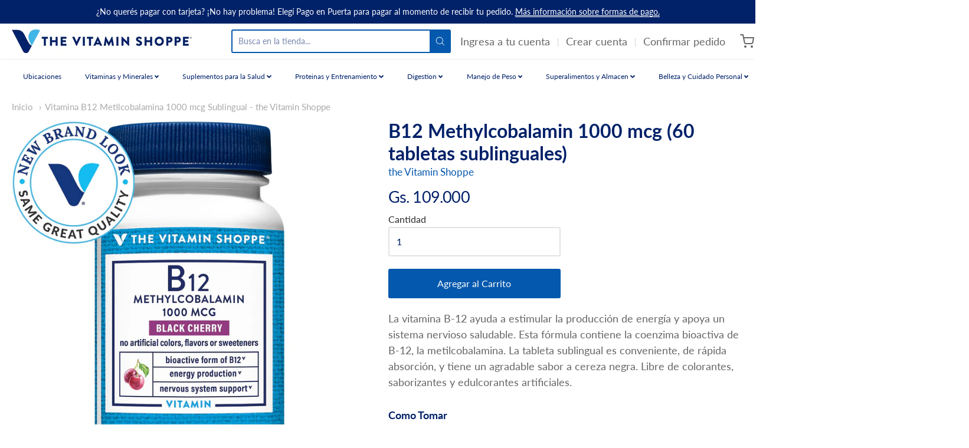

--- FILE ---
content_type: text/html; charset=utf-8
request_url: https://www.vitaminshoppeparaguay.com.py/products/b12-methylcobalamin-1000-mcg-60-tabletas-sublinguales
body_size: 37945
content:

<!doctype html>



















<!-- Proudly powered by Shopify - https://shopify.com -->


<html class="no-js product vitamina-b12-metilcobalamina-1000-mcg-sublingual-the-vitamin-shoppe" lang="es">
  <head>
    
    <script>window.performance && window.performance.mark && window.performance.mark('shopify.content_for_header.start');</script><meta name="google-site-verification" content="3jPpz1swvRuGrjmCv3Osjf0Db937msnt4aDqEQWxVhM">
<meta id="shopify-digital-wallet" name="shopify-digital-wallet" content="/26366050351/digital_wallets/dialog">
<link rel="alternate" type="application/json+oembed" href="https://www.vitaminshoppeparaguay.com.py/products/b12-methylcobalamin-1000-mcg-60-tabletas-sublinguales.oembed">
<script async="async" src="/checkouts/internal/preloads.js?locale=es-PY"></script>
<script id="shopify-features" type="application/json">{"accessToken":"cd6356cbb4b915af625b704d4616b202","betas":["rich-media-storefront-analytics"],"domain":"www.vitaminshoppeparaguay.com.py","predictiveSearch":true,"shopId":26366050351,"locale":"es"}</script>
<script>var Shopify = Shopify || {};
Shopify.shop = "the-vitamin-shoppe-paraguay.myshopify.com";
Shopify.locale = "es";
Shopify.currency = {"active":"PYG","rate":"1.0"};
Shopify.country = "PY";
Shopify.theme = {"name":"Providence -- Skup - 5\/13","id":120273698863,"schema_name":"Providence","schema_version":"5.10.2","theme_store_id":587,"role":"main"};
Shopify.theme.handle = "null";
Shopify.theme.style = {"id":null,"handle":null};
Shopify.cdnHost = "www.vitaminshoppeparaguay.com.py/cdn";
Shopify.routes = Shopify.routes || {};
Shopify.routes.root = "/";</script>
<script type="module">!function(o){(o.Shopify=o.Shopify||{}).modules=!0}(window);</script>
<script>!function(o){function n(){var o=[];function n(){o.push(Array.prototype.slice.apply(arguments))}return n.q=o,n}var t=o.Shopify=o.Shopify||{};t.loadFeatures=n(),t.autoloadFeatures=n()}(window);</script>
<script id="shop-js-analytics" type="application/json">{"pageType":"product"}</script>
<script defer="defer" async type="module" src="//www.vitaminshoppeparaguay.com.py/cdn/shopifycloud/shop-js/modules/v2/client.init-shop-cart-sync_2Gr3Q33f.es.esm.js"></script>
<script defer="defer" async type="module" src="//www.vitaminshoppeparaguay.com.py/cdn/shopifycloud/shop-js/modules/v2/chunk.common_noJfOIa7.esm.js"></script>
<script defer="defer" async type="module" src="//www.vitaminshoppeparaguay.com.py/cdn/shopifycloud/shop-js/modules/v2/chunk.modal_Deo2FJQo.esm.js"></script>
<script type="module">
  await import("//www.vitaminshoppeparaguay.com.py/cdn/shopifycloud/shop-js/modules/v2/client.init-shop-cart-sync_2Gr3Q33f.es.esm.js");
await import("//www.vitaminshoppeparaguay.com.py/cdn/shopifycloud/shop-js/modules/v2/chunk.common_noJfOIa7.esm.js");
await import("//www.vitaminshoppeparaguay.com.py/cdn/shopifycloud/shop-js/modules/v2/chunk.modal_Deo2FJQo.esm.js");

  window.Shopify.SignInWithShop?.initShopCartSync?.({"fedCMEnabled":true,"windoidEnabled":true});

</script>
<script>(function() {
  var isLoaded = false;
  function asyncLoad() {
    if (isLoaded) return;
    isLoaded = true;
    var urls = ["https:\/\/cdn.shopify.com\/s\/files\/1\/0033\/3538\/9233\/files\/28aug26paidd20_free_final.js?v=1598190037\u0026shop=the-vitamin-shoppe-paraguay.myshopify.com","https:\/\/api.revy.io\/bundle.js?shop=the-vitamin-shoppe-paraguay.myshopify.com","https:\/\/cdn-loyalty.yotpo.com\/loader\/iE8IPv2ik4_rHH_3MHuNJQ.js?shop=the-vitamin-shoppe-paraguay.myshopify.com","https:\/\/js.smile.io\/v1\/smile-shopify.js?shop=the-vitamin-shoppe-paraguay.myshopify.com","https:\/\/cdn.reamaze.com\/assets\/reamaze-loader.js?shop=the-vitamin-shoppe-paraguay.myshopify.com","https:\/\/cdn.enlistly.com\/trail\/the-vitamin-shoppe-paraguay.myshopify.com-ae6b61b14e33861d7187cbd33bc49564.js?shop=the-vitamin-shoppe-paraguay.myshopify.com","https:\/\/a.mailmunch.co\/widgets\/site-814516-0e8513aeec1c62fa8fdba5e030c3f9f18d109668.js?shop=the-vitamin-shoppe-paraguay.myshopify.com","https:\/\/cdn.rebuyengine.com\/onsite\/js\/rebuy.js?shop=the-vitamin-shoppe-paraguay.myshopify.com"];
    for (var i = 0; i < urls.length; i++) {
      var s = document.createElement('script');
      s.type = 'text/javascript';
      s.async = true;
      s.src = urls[i];
      var x = document.getElementsByTagName('script')[0];
      x.parentNode.insertBefore(s, x);
    }
  };
  if(window.attachEvent) {
    window.attachEvent('onload', asyncLoad);
  } else {
    window.addEventListener('load', asyncLoad, false);
  }
})();</script>
<script id="__st">var __st={"a":26366050351,"offset":-18000,"reqid":"183c76aa-33e8-4f35-a136-7ac705971271-1769275498","pageurl":"www.vitaminshoppeparaguay.com.py\/products\/b12-methylcobalamin-1000-mcg-60-tabletas-sublinguales","u":"c371d0c7dd3a","p":"product","rtyp":"product","rid":4699298496559};</script>
<script>window.ShopifyPaypalV4VisibilityTracking = true;</script>
<script id="captcha-bootstrap">!function(){'use strict';const t='contact',e='account',n='new_comment',o=[[t,t],['blogs',n],['comments',n],[t,'customer']],c=[[e,'customer_login'],[e,'guest_login'],[e,'recover_customer_password'],[e,'create_customer']],r=t=>t.map((([t,e])=>`form[action*='/${t}']:not([data-nocaptcha='true']) input[name='form_type'][value='${e}']`)).join(','),a=t=>()=>t?[...document.querySelectorAll(t)].map((t=>t.form)):[];function s(){const t=[...o],e=r(t);return a(e)}const i='password',u='form_key',d=['recaptcha-v3-token','g-recaptcha-response','h-captcha-response',i],f=()=>{try{return window.sessionStorage}catch{return}},m='__shopify_v',_=t=>t.elements[u];function p(t,e,n=!1){try{const o=window.sessionStorage,c=JSON.parse(o.getItem(e)),{data:r}=function(t){const{data:e,action:n}=t;return t[m]||n?{data:e,action:n}:{data:t,action:n}}(c);for(const[e,n]of Object.entries(r))t.elements[e]&&(t.elements[e].value=n);n&&o.removeItem(e)}catch(o){console.error('form repopulation failed',{error:o})}}const l='form_type',E='cptcha';function T(t){t.dataset[E]=!0}const w=window,h=w.document,L='Shopify',v='ce_forms',y='captcha';let A=!1;((t,e)=>{const n=(g='f06e6c50-85a8-45c8-87d0-21a2b65856fe',I='https://cdn.shopify.com/shopifycloud/storefront-forms-hcaptcha/ce_storefront_forms_captcha_hcaptcha.v1.5.2.iife.js',D={infoText:'Protegido por hCaptcha',privacyText:'Privacidad',termsText:'Términos'},(t,e,n)=>{const o=w[L][v],c=o.bindForm;if(c)return c(t,g,e,D).then(n);var r;o.q.push([[t,g,e,D],n]),r=I,A||(h.body.append(Object.assign(h.createElement('script'),{id:'captcha-provider',async:!0,src:r})),A=!0)});var g,I,D;w[L]=w[L]||{},w[L][v]=w[L][v]||{},w[L][v].q=[],w[L][y]=w[L][y]||{},w[L][y].protect=function(t,e){n(t,void 0,e),T(t)},Object.freeze(w[L][y]),function(t,e,n,w,h,L){const[v,y,A,g]=function(t,e,n){const i=e?o:[],u=t?c:[],d=[...i,...u],f=r(d),m=r(i),_=r(d.filter((([t,e])=>n.includes(e))));return[a(f),a(m),a(_),s()]}(w,h,L),I=t=>{const e=t.target;return e instanceof HTMLFormElement?e:e&&e.form},D=t=>v().includes(t);t.addEventListener('submit',(t=>{const e=I(t);if(!e)return;const n=D(e)&&!e.dataset.hcaptchaBound&&!e.dataset.recaptchaBound,o=_(e),c=g().includes(e)&&(!o||!o.value);(n||c)&&t.preventDefault(),c&&!n&&(function(t){try{if(!f())return;!function(t){const e=f();if(!e)return;const n=_(t);if(!n)return;const o=n.value;o&&e.removeItem(o)}(t);const e=Array.from(Array(32),(()=>Math.random().toString(36)[2])).join('');!function(t,e){_(t)||t.append(Object.assign(document.createElement('input'),{type:'hidden',name:u})),t.elements[u].value=e}(t,e),function(t,e){const n=f();if(!n)return;const o=[...t.querySelectorAll(`input[type='${i}']`)].map((({name:t})=>t)),c=[...d,...o],r={};for(const[a,s]of new FormData(t).entries())c.includes(a)||(r[a]=s);n.setItem(e,JSON.stringify({[m]:1,action:t.action,data:r}))}(t,e)}catch(e){console.error('failed to persist form',e)}}(e),e.submit())}));const S=(t,e)=>{t&&!t.dataset[E]&&(n(t,e.some((e=>e===t))),T(t))};for(const o of['focusin','change'])t.addEventListener(o,(t=>{const e=I(t);D(e)&&S(e,y())}));const B=e.get('form_key'),M=e.get(l),P=B&&M;t.addEventListener('DOMContentLoaded',(()=>{const t=y();if(P)for(const e of t)e.elements[l].value===M&&p(e,B);[...new Set([...A(),...v().filter((t=>'true'===t.dataset.shopifyCaptcha))])].forEach((e=>S(e,t)))}))}(h,new URLSearchParams(w.location.search),n,t,e,['guest_login'])})(!0,!0)}();</script>
<script integrity="sha256-4kQ18oKyAcykRKYeNunJcIwy7WH5gtpwJnB7kiuLZ1E=" data-source-attribution="shopify.loadfeatures" defer="defer" src="//www.vitaminshoppeparaguay.com.py/cdn/shopifycloud/storefront/assets/storefront/load_feature-a0a9edcb.js" crossorigin="anonymous"></script>
<script data-source-attribution="shopify.dynamic_checkout.dynamic.init">var Shopify=Shopify||{};Shopify.PaymentButton=Shopify.PaymentButton||{isStorefrontPortableWallets:!0,init:function(){window.Shopify.PaymentButton.init=function(){};var t=document.createElement("script");t.src="https://www.vitaminshoppeparaguay.com.py/cdn/shopifycloud/portable-wallets/latest/portable-wallets.es.js",t.type="module",document.head.appendChild(t)}};
</script>
<script data-source-attribution="shopify.dynamic_checkout.buyer_consent">
  function portableWalletsHideBuyerConsent(e){var t=document.getElementById("shopify-buyer-consent"),n=document.getElementById("shopify-subscription-policy-button");t&&n&&(t.classList.add("hidden"),t.setAttribute("aria-hidden","true"),n.removeEventListener("click",e))}function portableWalletsShowBuyerConsent(e){var t=document.getElementById("shopify-buyer-consent"),n=document.getElementById("shopify-subscription-policy-button");t&&n&&(t.classList.remove("hidden"),t.removeAttribute("aria-hidden"),n.addEventListener("click",e))}window.Shopify?.PaymentButton&&(window.Shopify.PaymentButton.hideBuyerConsent=portableWalletsHideBuyerConsent,window.Shopify.PaymentButton.showBuyerConsent=portableWalletsShowBuyerConsent);
</script>
<script data-source-attribution="shopify.dynamic_checkout.cart.bootstrap">document.addEventListener("DOMContentLoaded",(function(){function t(){return document.querySelector("shopify-accelerated-checkout-cart, shopify-accelerated-checkout")}if(t())Shopify.PaymentButton.init();else{new MutationObserver((function(e,n){t()&&(Shopify.PaymentButton.init(),n.disconnect())})).observe(document.body,{childList:!0,subtree:!0})}}));
</script>
<script id="sections-script" data-sections="product-recommendations" defer="defer" src="//www.vitaminshoppeparaguay.com.py/cdn/shop/t/10/compiled_assets/scripts.js?v=2760"></script>
<script>window.performance && window.performance.mark && window.performance.mark('shopify.content_for_header.end');</script>

    
    
<meta charset="utf-8">
<meta http-equiv="X-UA-Compatible" content="IE=edge,chrome=1">
<meta name="viewport" content="width=device-width, initial-scale=1">

<link rel="canonical" href="https://www.vitaminshoppeparaguay.com.py/products/b12-methylcobalamin-1000-mcg-60-tabletas-sublinguales">


  <link rel="shortcut icon" href="//www.vitaminshoppeparaguay.com.py/cdn/shop/files/VS_2019_V_RGB_32x32.png?v=1613565924" type="image/png">












<title>Vitamina B12 Metilcobalamina 1000 mcg Sublingual - the Vitamin Shoppe | the Vitamin Shoppe Paraguay</title>





  <meta name="description" content="Ayuda a estimular la producción de energía y apoya un sistema nervioso saludable. Esta fórmula contiene la coenzima bioactiva de B-12, la metilcobalamina. La tableta sublingual es conveniente, de rápida absorción, y tiene un agradable sabor a cereza negra. Libre de colorantes, saborizantes y edulcorantes artificiales.">

    



  <meta property="og:type" content="product">
  <meta property="og:title" content="B12 Methylcobalamin 1000 mcg (60 tabletas sublinguales)">
  <meta property="og:url" content="https://www.vitaminshoppeparaguay.com.py/products/b12-methylcobalamin-1000-mcg-60-tabletas-sublinguales">
  <meta property="og:description" content="La vitamina B-12 ayuda a estimular la producción de energía y apoya un sistema nervioso saludable.  Esta fórmula contiene la coenzima bioactiva de B-12, la metilcobalamina.  La tableta sublingual es conveniente, de rápida absorción, y tiene un agradable sabor a cereza negra. Libre de colorantes, saborizantes y edulcorantes artificiales.
Como Tomar
Disolver una (1) tableta sublingual en la boca antes de tragarla.
Advertencia
Este producto no está destinado para diagnosticar, tratar, curar o prevenir ninguna enfermedad, y no suple una alimentación equilibrada. Consulte con su médico antes de usar si usted está embarazada, amamantando, tomando cualquier medicación o tiene alguna condición médica. Mantener a temperatura ambiente controlada (15 - 30) ˚C, en un lugar seco. Mantener fuera del alcance de los niños.">
  
    
    <meta property="og:image" content="http://www.vitaminshoppeparaguay.com.py/cdn/shop/products/vs-1681_1200x630.jpg?v=1596751489">
    <meta property="og:image:secure_url" content="https://www.vitaminshoppeparaguay.com.py/cdn/shop/products/vs-1681_1200x630.jpg?v=1596751489">
  
    
    <meta property="og:image" content="http://www.vitaminshoppeparaguay.com.py/cdn/shop/products/1681_2_1200x630.jpg?v=1596751489">
    <meta property="og:image:secure_url" content="https://www.vitaminshoppeparaguay.com.py/cdn/shop/products/1681_2_1200x630.jpg?v=1596751489">
  
  <meta property="og:price:amount" content="109.000">
  <meta property="og:price:currency" content="PYG">




<meta property="og:site_name" content="the Vitamin Shoppe Paraguay">





  <meta name="twitter:card" content="summary">





  <meta name="twitter:title" content="B12 Methylcobalamin 1000 mcg (60 tabletas sublinguales)">
  <meta name="twitter:description" content="La vitamina B-12 ayuda a estimular la producción de energía y apoya un sistema nervioso saludable.  Esta fórmula contiene la coenzima bioactiva de B-12, la metilcobalamina.  La tableta sublingual es c">
  <meta name="twitter:image" content="https://www.vitaminshoppeparaguay.com.py/cdn/shop/products/vs-1681_1200x630.jpg?v=1596751489">
  <meta name="twitter:image:width" content="1024">
  <meta name="twitter:image:height" content="1024">





    
    <link href="https://cdnjs.cloudflare.com/ajax/libs/normalize/8.0.1/normalize.min.css" rel="stylesheet" type="text/css" media="all" />
    <link href="https://cdnjs.cloudflare.com/ajax/libs/font-awesome/4.7.0/css/font-awesome.min.css" rel="stylesheet" type="text/css" media="all" />
    <link href="https://cdnjs.cloudflare.com/ajax/libs/flickity/2.2.1/flickity.min.css" rel="stylesheet" type="text/css" media="all" />
    
    <link href="//www.vitaminshoppeparaguay.com.py/cdn/shopifycloud/shopify-plyr/v1.0/shopify-plyr.css" rel="stylesheet" type="text/css" media="all" />
    <link href="//www.vitaminshoppeparaguay.com.py/cdn/shopifycloud/model-viewer-ui/assets/v1.0/model-viewer-ui.css" rel="stylesheet" type="text/css" media="all" />
    
    <link href="https://cdnjs.cloudflare.com/ajax/libs/jquery-typeahead/2.11.0/jquery.typeahead.min.css" rel="stylesheet" type="text/css" media="all" />
    <link href="//www.vitaminshoppeparaguay.com.py/cdn/shop/t/10/assets/theme.scss.css?v=181671179869858865451620895263" rel="stylesheet" type="text/css" media="all" />
    <link href="//www.vitaminshoppeparaguay.com.py/cdn/shop/t/10/assets/theme-custom.scss.css?v=136880576514036734081628699876" rel="stylesheet" type="text/css" media="all" />
    <link href="//www.vitaminshoppeparaguay.com.py/cdn/shop/t/10/assets/fonts.scss.css?v=40611593753729051281762024463" rel="stylesheet" type="text/css" media="all" />

    
    <script src="https://cdnjs.cloudflare.com/ajax/libs/lazysizes/4.0.1/plugins/respimg/ls.respimg.min.js" async="async"></script>
    <script src="https://cdnjs.cloudflare.com/ajax/libs/lazysizes/4.0.1/plugins/rias/ls.rias.min.js" async="async"></script>
    <script src="https://cdnjs.cloudflare.com/ajax/libs/lazysizes/4.0.1/plugins/parent-fit/ls.parent-fit.min.js" async="async"></script>
    <script src="https://cdnjs.cloudflare.com/ajax/libs/lazysizes/4.0.1/plugins/bgset/ls.bgset.min.js" async="async"></script>
    <script src="https://cdnjs.cloudflare.com/ajax/libs/lazysizes/4.0.1/lazysizes.min.js" async="async"></script>

    <script>
  window.Station || (window.Station = {
    App: {
      config: {
        mediumScreen: 640,
        largeScreen: 1024
      }
    },
    Theme: {
      givenName: "Providence -- Skup - 5\/13",
      id: 120273698863,
      name: "Providence",
      version: "5.10.2",
      config: {
        enableSearchSuggestions: true,
        searchShowVendor: false,
        searchShowPrice: false,
        product: {
          enableDeepLinking: true,
          enableHighlightAddWhenSale: true,
          enableLightbox: true,
          enableQtyLimit: false,
          enableSelectAnOption: false,
          enableSetVariantFromSecondary: true,
          lightboxImageSize: null,
          primaryImageSize: "1024x1024",
          showPrimaryImageFirst: false
        }
      },
      current: {
        article: null,
        cart: {"note":null,"attributes":{},"original_total_price":0,"total_price":0,"total_discount":0,"total_weight":0.0,"item_count":0,"items":[],"requires_shipping":false,"currency":"PYG","items_subtotal_price":0,"cart_level_discount_applications":[],"checkout_charge_amount":0},
        collection: null,
        featured_media_id: 7191877910575,
        featuredImageID: 15018391896111,
        product: {"id":4699298496559,"title":"B12 Methylcobalamin 1000 mcg (60 tabletas sublinguales)","handle":"b12-methylcobalamin-1000-mcg-60-tabletas-sublinguales","description":"\u003cp\u003e\u003cspan style=\"color: #666666;\"\u003eLa vitamina B-12 ayuda a estimular la producción de energía y apoya un sistema nervioso saludable.  Esta fórmula contiene la coenzima bioactiva de B-12, la metilcobalamina.  La tableta sublingual es conveniente, de rápida absorción, y tiene un agradable sabor a cereza negra. Libre de colorantes, saborizantes y edulcorantes artificiales.\u003c\/span\u003e\u003c\/p\u003e\n\u003cp\u003e\u003cspan style=\"color: #012169;\"\u003e\u003cstrong\u003eComo Tomar\u003c\/strong\u003e\u003c\/span\u003e\u003c\/p\u003e\n\u003cp\u003e\u003cspan style=\"color: #666666;\"\u003eDisolver una (1) tableta sublingual en la boca antes de tragarla.\u003c\/span\u003e\u003c\/p\u003e\n\u003cp\u003e\u003cspan style=\"color: #012169;\" mce-data-marked=\"1\"\u003e\u003cstrong\u003eAdvertencia\u003c\/strong\u003e\u003c\/span\u003e\u003c\/p\u003e\n\u003cp\u003e\u003cspan style=\"color: #666666;\" mce-data-marked=\"1\"\u003eEste producto no está destinado para diagnosticar, tratar, curar o prevenir ninguna enfermedad, y no suple una alimentación equilibrada. Consulte con su médico antes de usar si usted está embarazada, amamantando, tomando cualquier medicación o tiene alguna condición médica. Mantener a temperatura ambiente controlada (15 - 30) ˚C, en un lugar seco. Mantener fuera del alcance de los niños.\u003c\/span\u003e\u003c\/p\u003e","published_at":"2026-01-21T07:22:23-05:00","created_at":"2020-08-03T15:11:32-04:00","vendor":"the Vitamin Shoppe","type":"Vitamina B","tags":["B 12","Energia","Metabolismo","Metilcobalamina","spo-default","spo-disabled"],"price":10900000,"price_min":10900000,"price_max":10900000,"available":true,"price_varies":false,"compare_at_price":null,"compare_at_price_min":0,"compare_at_price_max":0,"compare_at_price_varies":false,"variants":[{"id":32498263097391,"title":"Default Title","option1":"Default Title","option2":null,"option3":null,"sku":"VS-1681","requires_shipping":true,"taxable":false,"featured_image":null,"available":true,"name":"B12 Methylcobalamin 1000 mcg (60 tabletas sublinguales)","public_title":null,"options":["Default Title"],"price":10900000,"weight":0,"compare_at_price":null,"inventory_management":"shopify","barcode":"766536016815","requires_selling_plan":false,"selling_plan_allocations":[{"price_adjustments":[{"position":1,"price":9810000}],"price":9810000,"compare_at_price":10900000,"per_delivery_price":9810000,"selling_plan_id":6461817122,"selling_plan_group_id":"7969b9545d7fb63c488936ff3f0e8a0b085fecdb"},{"price_adjustments":[{"position":1,"price":9810000}],"price":9810000,"compare_at_price":10900000,"per_delivery_price":9810000,"selling_plan_id":6461849890,"selling_plan_group_id":"7969b9545d7fb63c488936ff3f0e8a0b085fecdb"},{"price_adjustments":[{"position":1,"price":9810000}],"price":9810000,"compare_at_price":10900000,"per_delivery_price":9810000,"selling_plan_id":6462341410,"selling_plan_group_id":"7969b9545d7fb63c488936ff3f0e8a0b085fecdb"}]}],"images":["\/\/www.vitaminshoppeparaguay.com.py\/cdn\/shop\/products\/vs-1681.jpg?v=1596751489","\/\/www.vitaminshoppeparaguay.com.py\/cdn\/shop\/products\/1681_2.jpg?v=1596751489"],"featured_image":"\/\/www.vitaminshoppeparaguay.com.py\/cdn\/shop\/products\/vs-1681.jpg?v=1596751489","options":["Title"],"media":[{"alt":null,"id":7191877910575,"position":1,"preview_image":{"aspect_ratio":1.0,"height":2000,"width":2000,"src":"\/\/www.vitaminshoppeparaguay.com.py\/cdn\/shop\/products\/vs-1681.jpg?v=1596751489"},"aspect_ratio":1.0,"height":2000,"media_type":"image","src":"\/\/www.vitaminshoppeparaguay.com.py\/cdn\/shop\/products\/vs-1681.jpg?v=1596751489","width":2000},{"alt":null,"id":7191877943343,"position":2,"preview_image":{"aspect_ratio":1.0,"height":2000,"width":2000,"src":"\/\/www.vitaminshoppeparaguay.com.py\/cdn\/shop\/products\/1681_2.jpg?v=1596751489"},"aspect_ratio":1.0,"height":2000,"media_type":"image","src":"\/\/www.vitaminshoppeparaguay.com.py\/cdn\/shop\/products\/1681_2.jpg?v=1596751489","width":2000}],"requires_selling_plan":false,"selling_plan_groups":[{"id":"7969b9545d7fb63c488936ff3f0e8a0b085fecdb","name":"Suscribirse y ahorrar","options":[{"name":"Delivery every","position":1,"values":["Entrega cada mes","Entrega cada 2 meses","Entrega cada 3 meses"]}],"selling_plans":[{"id":6461817122,"name":"Entrega cada mes, 10% de descuento","description":null,"options":[{"name":"Delivery every","position":1,"value":"Entrega cada mes"}],"recurring_deliveries":true,"price_adjustments":[{"order_count":null,"position":1,"value_type":"percentage","value":10}],"checkout_charge":{"value_type":"percentage","value":100}},{"id":6461849890,"name":"Entrega cada 2 meses, 10% de descuento","description":null,"options":[{"name":"Delivery every","position":1,"value":"Entrega cada 2 meses"}],"recurring_deliveries":true,"price_adjustments":[{"order_count":null,"position":1,"value_type":"percentage","value":10}],"checkout_charge":{"value_type":"percentage","value":100}},{"id":6462341410,"name":"Entrega cada 3 meses, 10% de descuento","description":null,"options":[{"name":"Delivery every","position":1,"value":"Entrega cada 3 meses"}],"recurring_deliveries":true,"price_adjustments":[{"order_count":null,"position":1,"value_type":"percentage","value":10}],"checkout_charge":{"value_type":"percentage","value":100}}],"app_id":null}],"content":"\u003cp\u003e\u003cspan style=\"color: #666666;\"\u003eLa vitamina B-12 ayuda a estimular la producción de energía y apoya un sistema nervioso saludable.  Esta fórmula contiene la coenzima bioactiva de B-12, la metilcobalamina.  La tableta sublingual es conveniente, de rápida absorción, y tiene un agradable sabor a cereza negra. Libre de colorantes, saborizantes y edulcorantes artificiales.\u003c\/span\u003e\u003c\/p\u003e\n\u003cp\u003e\u003cspan style=\"color: #012169;\"\u003e\u003cstrong\u003eComo Tomar\u003c\/strong\u003e\u003c\/span\u003e\u003c\/p\u003e\n\u003cp\u003e\u003cspan style=\"color: #666666;\"\u003eDisolver una (1) tableta sublingual en la boca antes de tragarla.\u003c\/span\u003e\u003c\/p\u003e\n\u003cp\u003e\u003cspan style=\"color: #012169;\" mce-data-marked=\"1\"\u003e\u003cstrong\u003eAdvertencia\u003c\/strong\u003e\u003c\/span\u003e\u003c\/p\u003e\n\u003cp\u003e\u003cspan style=\"color: #666666;\" mce-data-marked=\"1\"\u003eEste producto no está destinado para diagnosticar, tratar, curar o prevenir ninguna enfermedad, y no suple una alimentación equilibrada. Consulte con su médico antes de usar si usted está embarazada, amamantando, tomando cualquier medicación o tiene alguna condición médica. Mantener a temperatura ambiente controlada (15 - 30) ˚C, en un lugar seco. Mantener fuera del alcance de los niños.\u003c\/span\u003e\u003c\/p\u003e"},
        template: "product",
        templateType: "product",
        variant: {"id":32498263097391,"title":"Default Title","option1":"Default Title","option2":null,"option3":null,"sku":"VS-1681","requires_shipping":true,"taxable":false,"featured_image":null,"available":true,"name":"B12 Methylcobalamin 1000 mcg (60 tabletas sublinguales)","public_title":null,"options":["Default Title"],"price":10900000,"weight":0,"compare_at_price":null,"inventory_management":"shopify","barcode":"766536016815","requires_selling_plan":false,"selling_plan_allocations":[{"price_adjustments":[{"position":1,"price":9810000}],"price":9810000,"compare_at_price":10900000,"per_delivery_price":9810000,"selling_plan_id":6461817122,"selling_plan_group_id":"7969b9545d7fb63c488936ff3f0e8a0b085fecdb"},{"price_adjustments":[{"position":1,"price":9810000}],"price":9810000,"compare_at_price":10900000,"per_delivery_price":9810000,"selling_plan_id":6461849890,"selling_plan_group_id":"7969b9545d7fb63c488936ff3f0e8a0b085fecdb"},{"price_adjustments":[{"position":1,"price":9810000}],"price":9810000,"compare_at_price":10900000,"per_delivery_price":9810000,"selling_plan_id":6462341410,"selling_plan_group_id":"7969b9545d7fb63c488936ff3f0e8a0b085fecdb"}]},
        players: {
          youtube: {},
          vimeo: {}
        }
      },
      customerLoggedIn: false,
      shop: {
        collectionsCount: 122,
        currency: "PYG",
        domain: "www.vitaminshoppeparaguay.com.py",
        locale: "es",
        moneyFormat: "Gs. {{amount_no_decimals_with_comma_separator}}",
        moneyWithCurrencyFormat: "Gs. {{amount_no_decimals_with_comma_separator}}",
        name: "the Vitamin Shoppe Paraguay",
        productsCount: 577,
        url: "https:\/\/www.vitaminshoppeparaguay.com.py",
        
        root: "\/"
      },
      i18n: {
        search: {
          suggestions: {
            products: "Productos",
            collections: "Colecciones",
            pages: "Paginas",
            articles: "Articulos",
          },
          results: {
            show: "Mostrar todos los resultados para",
            none: "No encontramos resultados para"
          }
        },
        cart: {
          itemCount: {
            zero: "0 articulos",
            one: "1 articulo",
            other: "{{ count }} articulos"
          },
          notification: {
            productAdded: "{{ product_title }} fue agregado a tu carrito. {{ view_cart_link }}",
            viewCartLink: "Ver Carrito"
          }
        },
        map: {
          errors: {
            addressError: "Error buscando esa direccion",
            addressNoResults: "Sin resultados para esa direccion",
            addressQueryLimitHTML: "Has excedido el limite de uso del Google API. Considera hacer un upgrade a  \u003ca href=\"https:\/\/developers.google.com\/maps\/premium\/usage-limits\"\u003ePremium Plan\u003c\/a\u003e.",
            authErrorHTML: "Hubo un error autenticando el Google Maps API Key"
          }
        },
        product: {
          addToCart: "Agregar al Carrito",
          soldOut: "Sin Stock",
          unavailable: "No Disponible"
        }
      }
    }
  });
  window.Station.Theme.current.inventory || (window.Station.Theme.current.inventory = {32498263097391: {
        policy: "deny",
        quantity: 1702
      }
});
</script>


    
    <script src="https://www.youtube.com/player_api" type="text/javascript"></script>
    <script src="https://player.vimeo.com/api/player.js" type="text/javascript"></script>
    
    <script src="https://cdnjs.cloudflare.com/ajax/libs/modernizr/2.8.3/modernizr.min.js" type="text/javascript"></script>
    <script src="https://cdnjs.cloudflare.com/ajax/libs/lodash.js/4.17.4/lodash.min.js" type="text/javascript"></script>
    <script src="https://cdnjs.cloudflare.com/ajax/libs/jquery/3.1.1/jquery.min.js" type="text/javascript"></script>
    <script src="https://cdnjs.cloudflare.com/ajax/libs/jquery.matchHeight/0.7.0/jquery.matchHeight-min.js" type="text/javascript"></script>
    <script src="https://cdnjs.cloudflare.com/ajax/libs/velocity/1.3.1/velocity.min.js" type="text/javascript"></script>
    <script src="https://cdnjs.cloudflare.com/ajax/libs/flickity/2.2.1/flickity.pkgd.min.js" type="text/javascript"></script>
    <script src="https://cdnjs.cloudflare.com/ajax/libs/jquery-typeahead/2.11.0/jquery.typeahead.min.js" type="text/javascript"></script>
    <script src="https://cdnjs.cloudflare.com/ajax/libs/fancybox/2.1.5/jquery.fancybox.min.js" type="text/javascript"></script>
    <script src="https://cdnjs.cloudflare.com/ajax/libs/fitvids/1.1.0/jquery.fitvids.min.js" type="text/javascript"></script>
    <script src="https://cdnjs.cloudflare.com/ajax/libs/jquery-zoom/1.7.18/jquery.zoom.min.js" type="text/javascript"></script>
    <script src="https://cdnjs.cloudflare.com/ajax/libs/jquery-cookie/1.4.1/jquery.cookie.min.js" type="text/javascript"></script>
    <script src="//www.vitaminshoppeparaguay.com.py/cdn/shopifycloud/storefront/assets/themes_support/shopify_common-5f594365.js" type="text/javascript"></script>

    
   

<script>window.__pagefly_analytics_settings__ = {"acceptTracking":false};</script>
 
  <!-- REAMAZE INTEGRATION START - DO NOT REMOVE -->
<!-- Reamaze Config file - DO NOT REMOVE -->
<script type="text/javascript">
  var _support = _support || { 'ui': {}, 'user': {} };
  _support.account = "vitamin-shoppe-paraguay";
</script>

<!-- reamaze_embeddable_25082_s -->
<!-- Embeddable - Vitamin Shoppe Paraguay Chat / Contact Form Shoutbox -->
<script type="text/javascript">
  var _support = _support || { 'ui': {}, 'user': {} };
  _support['account'] = 'vitamin-shoppe-paraguay';
  _support['ui']['contactMode'] = 'mixed';
  _support['ui']['enableKb'] = 'true';
  _support['ui']['styles'] = {
    widgetColor: 'rgba(16, 162, 197, 1)',
    gradient: true,
  };
  _support['ui']['shoutboxFacesMode'] = 'brand-avatar';
  _support['ui']['widget'] = {
    icon: 'chat',
    displayOn: 'all',
    fontSize: 'default',
    allowBotProcessing: true,
    label: {
      text: 'Avisanos si tenes alguna pregunta! &#128522;',
      mode: "notification",
      delay: 30,
      duration: 30,
      primary: "Tengo una pregunta",
      secondary: "No, gracias",
      sound: true,
    },
    position: 'bottom-left',
    mobilePosition: 'bottom-left'
  };
  _support['apps'] = {
    recentConversations: {},
    faq: {"enabled":true},
    orders: {"enabled":true}
  };
</script>
<!-- reamaze_embeddable_25082_e -->






<!-- reamaze_cue_30312_s -->
<!-- Cue - Mensaje de Bienvenida -->
<script type="text/javascript">
  var _support = _support || { 'ui': {}, 'user': {} };
  _support.outbounds = _support.outbounds || [];
  _support.outbounds.push({
    id: "30312",
    name: "Mensaje de Bienvenida",
    message: "Gracias por visitarnos! Por favor avisanos si podemos ayudarte :)\nRespuestas a preguntas frecuentes:",
    sound: true,
    transient: false,
    botsEnabled: false,
    disableCueClick: false,
    enableCustomFields: false,
    start: "",
    end: "",
    user: {
      type: "team"
    },
    buttons: [
      {
        text: "Como pagar con efectivo o tarjeta",
        url: "https://www.vitaminshoppeparaguay.com.py/pages/compra-de-manera-segura-y-facil-vos-elegis-como",
      },
      {
        text: "Ubicaciones",
        url: "https://www.vitaminshoppeparaguay.com.py/pages/ubicaciones?_pos=1&_psq=ubicacion&_ss=e&_v=1.0",
      },
      {
        text: "Promos del mes!",
        url: "https://www.vitaminshoppeparaguay.com.py/pages/combos-del-mes",
      },
      {
        text: "No gracias! Mirando nada más",
        dismiss: true
      },
    ],
    rules: [
      {
        type: "timeOnSite",
        op: "greaterThan",
        value: "20s",
      },
    ],
  });
</script>
<!-- reamaze_cue_30312_e -->



<!-- reamaze_cue_42099_s -->
<!-- Cue - Metodo de pago -->
<script type="text/javascript">
  var _support = _support || { 'ui': {}, 'user': {} };
  _support.outbounds = _support.outbounds || [];
  _support.outbounds.push({
    id: "42099",
    name: "Metodo de pago",
    message: "Psst - podes comprar ahora sin poner tu tarjeta online - elegí \"Pago en Puerta\" para pagar al momento en que tu delivery sea entregado. Con efectivo o tarjeta!",
    sound: true,
    transient: false,
    botsEnabled: false,
    disableCueClick: false,
    enableCustomFields: false,
    start: "",
    end: "",
    user: {
      type: "team"
    },
    rules: [
      {
        type: "customValue",
        op: "isTrue",
        customValue: false,
      },
    ],
  });
</script>
<!-- reamaze_cue_42099_e -->

<!-- Reamaze SSO file - DO NOT REMOVE -->


<!-- REAMAZE INTEGRATION END - DO NOT REMOVE -->


  <!-- "snippets/shogun-head.liquid" was not rendered, the associated app was uninstalled -->
<!-- BEGIN app block: shopify://apps/judge-me-reviews/blocks/judgeme_core/61ccd3b1-a9f2-4160-9fe9-4fec8413e5d8 --><!-- Start of Judge.me Core -->






<link rel="dns-prefetch" href="https://cdnwidget.judge.me">
<link rel="dns-prefetch" href="https://cdn.judge.me">
<link rel="dns-prefetch" href="https://cdn1.judge.me">
<link rel="dns-prefetch" href="https://api.judge.me">

<script data-cfasync='false' class='jdgm-settings-script'>window.jdgmSettings={"pagination":5,"disable_web_reviews":true,"badge_no_review_text":"Sin reseñas","badge_n_reviews_text":"{{ n }} reseña/reseñas","badge_star_color":"#012169","hide_badge_preview_if_no_reviews":true,"badge_hide_text":false,"enforce_center_preview_badge":false,"widget_title":"Reseñas de Clientes","widget_open_form_text":"Escribir una reseña","widget_close_form_text":"Cancelar reseña","widget_refresh_page_text":"Actualizar página","widget_summary_text":"Basado en {{ number_of_reviews }} reseña/reseñas","widget_no_review_text":"Sé el primero en escribir una reseña","widget_name_field_text":"Nombre","widget_verified_name_field_text":"Nombre Verificado (público)","widget_name_placeholder_text":"Nombre","widget_required_field_error_text":"Este campo es obligatorio.","widget_email_field_text":"Dirección de correo electrónico","widget_verified_email_field_text":"Correo electrónico Verificado (privado, no se puede editar)","widget_email_placeholder_text":"Tu dirección de correo electrónico","widget_email_field_error_text":"Por favor, ingresa una dirección de correo electrónico válida.","widget_rating_field_text":"Calificación","widget_review_title_field_text":"Título de la Reseña","widget_review_title_placeholder_text":"Da un título a tu reseña","widget_review_body_field_text":"Contenido de la reseña","widget_review_body_placeholder_text":"Empieza a escribir aquí...","widget_pictures_field_text":"Imagen/Video (opcional)","widget_submit_review_text":"Enviar Reseña","widget_submit_verified_review_text":"Enviar Reseña Verificada","widget_submit_success_msg_with_auto_publish":"¡Gracias! Por favor, actualiza la página en unos momentos para ver tu reseña. Puedes eliminar o editar tu reseña iniciando sesión en \u003ca href='https://judge.me/login' target='_blank' rel='nofollow noopener'\u003eJudge.me\u003c/a\u003e","widget_submit_success_msg_no_auto_publish":"¡Gracias! Tu reseña se publicará tan pronto como sea aprobada por el administrador de la tienda. Puedes eliminar o editar tu reseña iniciando sesión en \u003ca href='https://judge.me/login' target='_blank' rel='nofollow noopener'\u003eJudge.me\u003c/a\u003e","widget_show_default_reviews_out_of_total_text":"Mostrando {{ n_reviews_shown }} de {{ n_reviews }} reseñas.","widget_show_all_link_text":"Mostrar todas","widget_show_less_link_text":"Mostrar menos","widget_author_said_text":"{{ reviewer_name }} dijo:","widget_days_text":"hace {{ n }} día/días","widget_weeks_text":"hace {{ n }} semana/semanas","widget_months_text":"hace {{ n }} mes/meses","widget_years_text":"hace {{ n }} año/años","widget_yesterday_text":"Ayer","widget_today_text":"Hoy","widget_replied_text":"\u003e\u003e {{ shop_name }} respondió:","widget_read_more_text":"Leer más","widget_reviewer_name_as_initial":"last_initial","widget_rating_filter_color":"#fbcd0a","widget_rating_filter_see_all_text":"Ver todas las reseñas","widget_sorting_most_recent_text":"Más Recientes","widget_sorting_highest_rating_text":"Mayor Calificación","widget_sorting_lowest_rating_text":"Menor Calificación","widget_sorting_with_pictures_text":"Solo Imágenes","widget_sorting_most_helpful_text":"Más Útiles","widget_open_question_form_text":"Hacer una pregunta","widget_reviews_subtab_text":"Reseñas","widget_questions_subtab_text":"Preguntas","widget_question_label_text":"Pregunta","widget_answer_label_text":"Respuesta","widget_question_placeholder_text":"Escribe tu pregunta aquí","widget_submit_question_text":"Enviar Pregunta","widget_question_submit_success_text":"¡Gracias por tu pregunta! Te notificaremos una vez que sea respondida.","widget_star_color":"#012169","verified_badge_text":"Verificado","verified_badge_bg_color":"","verified_badge_text_color":"","verified_badge_placement":"left-of-reviewer-name","widget_review_max_height":"","widget_hide_border":false,"widget_social_share":false,"widget_thumb":false,"widget_review_location_show":true,"widget_location_format":"","all_reviews_include_out_of_store_products":true,"all_reviews_out_of_store_text":"(fuera de la tienda)","all_reviews_pagination":100,"all_reviews_product_name_prefix_text":"sobre","enable_review_pictures":true,"enable_question_anwser":false,"widget_theme":"default","review_date_format":"dd/mm/yy","default_sort_method":"most-recent","widget_product_reviews_subtab_text":"Reseñas de Productos","widget_shop_reviews_subtab_text":"Reseñas de la Tienda","widget_other_products_reviews_text":"Reseñas para otros productos","widget_store_reviews_subtab_text":"Reseñas de la tienda","widget_no_store_reviews_text":"Esta tienda no ha recibido ninguna reseña todavía","widget_web_restriction_product_reviews_text":"Este producto no ha recibido ninguna reseña todavía","widget_no_items_text":"No se encontraron elementos","widget_show_more_text":"Mostrar más","widget_write_a_store_review_text":"Escribir una Reseña de la Tienda","widget_other_languages_heading":"Reseñas en Otros Idiomas","widget_translate_review_text":"Traducir reseña a {{ language }}","widget_translating_review_text":"Traduciendo...","widget_show_original_translation_text":"Mostrar original ({{ language }})","widget_translate_review_failed_text":"No se pudo traducir la reseña.","widget_translate_review_retry_text":"Reintentar","widget_translate_review_try_again_later_text":"Intentar más tarde","show_product_url_for_grouped_product":false,"widget_sorting_pictures_first_text":"Imágenes Primero","show_pictures_on_all_rev_page_mobile":false,"show_pictures_on_all_rev_page_desktop":false,"floating_tab_hide_mobile_install_preference":false,"floating_tab_button_name":"★ Reseñas","floating_tab_title":"Deja que los clientes hablen por nosotros","floating_tab_button_color":"","floating_tab_button_background_color":"","floating_tab_url":"","floating_tab_url_enabled":false,"floating_tab_tab_style":"text","all_reviews_text_badge_text":"Los clientes nos califican {{ shop.metafields.judgeme.all_reviews_rating | round: 1 }}/5 basado en {{ shop.metafields.judgeme.all_reviews_count }} reseñas.","all_reviews_text_badge_text_branded_style":"{{ shop.metafields.judgeme.all_reviews_rating | round: 1 }} de 5 estrellas basado en {{ shop.metafields.judgeme.all_reviews_count }} reseñas","is_all_reviews_text_badge_a_link":false,"show_stars_for_all_reviews_text_badge":false,"all_reviews_text_badge_url":"","all_reviews_text_style":"branded","all_reviews_text_color_style":"judgeme_brand_color","all_reviews_text_color":"#108474","all_reviews_text_show_jm_brand":false,"featured_carousel_show_header":true,"featured_carousel_title":"Deja que los clientes hablen por nosotros","testimonials_carousel_title":"Los clientes nos dicen","videos_carousel_title":"Historias de clientes reales","cards_carousel_title":"Los clientes nos dicen","featured_carousel_count_text":"de {{ n }} reseñas","featured_carousel_add_link_to_all_reviews_page":false,"featured_carousel_url":"","featured_carousel_show_images":true,"featured_carousel_autoslide_interval":5,"featured_carousel_arrows_on_the_sides":false,"featured_carousel_height":250,"featured_carousel_width":80,"featured_carousel_image_size":0,"featured_carousel_image_height":250,"featured_carousel_arrow_color":"#eeeeee","verified_count_badge_style":"branded","verified_count_badge_orientation":"horizontal","verified_count_badge_color_style":"judgeme_brand_color","verified_count_badge_color":"#108474","is_verified_count_badge_a_link":false,"verified_count_badge_url":"","verified_count_badge_show_jm_brand":true,"widget_rating_preset_default":5,"widget_first_sub_tab":"shop-reviews","widget_show_histogram":false,"widget_histogram_use_custom_color":false,"widget_pagination_use_custom_color":false,"widget_star_use_custom_color":false,"widget_verified_badge_use_custom_color":false,"widget_write_review_use_custom_color":false,"picture_reminder_submit_button":"Upload Pictures","enable_review_videos":false,"mute_video_by_default":false,"widget_sorting_videos_first_text":"Videos Primero","widget_review_pending_text":"Pendiente","featured_carousel_items_for_large_screen":3,"social_share_options_order":"Facebook,Twitter","remove_microdata_snippet":false,"disable_json_ld":false,"enable_json_ld_products":false,"preview_badge_show_question_text":false,"preview_badge_no_question_text":"Sin preguntas","preview_badge_n_question_text":"{{ number_of_questions }} pregunta/preguntas","qa_badge_show_icon":false,"qa_badge_position":"same-row","remove_judgeme_branding":true,"widget_add_search_bar":false,"widget_search_bar_placeholder":"Buscar","widget_sorting_verified_only_text":"Solo verificadas","featured_carousel_theme":"default","featured_carousel_show_rating":true,"featured_carousel_show_title":true,"featured_carousel_show_body":true,"featured_carousel_show_date":false,"featured_carousel_show_reviewer":true,"featured_carousel_show_product":false,"featured_carousel_header_background_color":"#108474","featured_carousel_header_text_color":"#ffffff","featured_carousel_name_product_separator":"reviewed","featured_carousel_full_star_background":"#108474","featured_carousel_empty_star_background":"#dadada","featured_carousel_vertical_theme_background":"#f9fafb","featured_carousel_verified_badge_enable":true,"featured_carousel_verified_badge_color":"#108474","featured_carousel_border_style":"round","featured_carousel_review_line_length_limit":3,"featured_carousel_more_reviews_button_text":"Leer más reseñas","featured_carousel_view_product_button_text":"Ver producto","all_reviews_page_load_reviews_on":"button_click","all_reviews_page_load_more_text":"Cargar Más Reseñas","disable_fb_tab_reviews":false,"enable_ajax_cdn_cache":false,"widget_advanced_speed_features":5,"widget_public_name_text":"mostrado públicamente como","default_reviewer_name":"John Smith","default_reviewer_name_has_non_latin":true,"widget_reviewer_anonymous":"Anónimo","medals_widget_title":"Medallas de Reseñas Judge.me","medals_widget_background_color":"#f9fafb","medals_widget_position":"footer_all_pages","medals_widget_border_color":"#f9fafb","medals_widget_verified_text_position":"left","medals_widget_use_monochromatic_version":false,"medals_widget_elements_color":"#108474","show_reviewer_avatar":true,"widget_invalid_yt_video_url_error_text":"No es una URL de video de YouTube","widget_max_length_field_error_text":"Por favor, ingresa no más de {0} caracteres.","widget_show_country_flag":false,"widget_show_collected_via_shop_app":true,"widget_verified_by_shop_badge_style":"light","widget_verified_by_shop_text":"Verificado por la Tienda","widget_show_photo_gallery":false,"widget_load_with_code_splitting":true,"widget_ugc_install_preference":false,"widget_ugc_title":"Hecho por nosotros, Compartido por ti","widget_ugc_subtitle":"Etiquétanos para ver tu imagen destacada en nuestra página","widget_ugc_arrows_color":"#ffffff","widget_ugc_primary_button_text":"Comprar Ahora","widget_ugc_primary_button_background_color":"#108474","widget_ugc_primary_button_text_color":"#ffffff","widget_ugc_primary_button_border_width":"0","widget_ugc_primary_button_border_style":"none","widget_ugc_primary_button_border_color":"#108474","widget_ugc_primary_button_border_radius":"25","widget_ugc_secondary_button_text":"Cargar Más","widget_ugc_secondary_button_background_color":"#ffffff","widget_ugc_secondary_button_text_color":"#108474","widget_ugc_secondary_button_border_width":"2","widget_ugc_secondary_button_border_style":"solid","widget_ugc_secondary_button_border_color":"#108474","widget_ugc_secondary_button_border_radius":"25","widget_ugc_reviews_button_text":"Ver Reseñas","widget_ugc_reviews_button_background_color":"#ffffff","widget_ugc_reviews_button_text_color":"#108474","widget_ugc_reviews_button_border_width":"2","widget_ugc_reviews_button_border_style":"solid","widget_ugc_reviews_button_border_color":"#108474","widget_ugc_reviews_button_border_radius":"25","widget_ugc_reviews_button_link_to":"judgeme-reviews-page","widget_ugc_show_post_date":true,"widget_ugc_max_width":"800","widget_rating_metafield_value_type":true,"widget_primary_color":"#012169","widget_enable_secondary_color":false,"widget_secondary_color":"#edf5f5","widget_summary_average_rating_text":"{{ average_rating }} de 5","widget_media_grid_title":"Fotos y videos de clientes","widget_media_grid_see_more_text":"Ver más","widget_round_style":false,"widget_show_product_medals":true,"widget_verified_by_judgeme_text":"Verificado por Judge.me","widget_show_store_medals":true,"widget_verified_by_judgeme_text_in_store_medals":"Verificado por Judge.me","widget_media_field_exceed_quantity_message":"Lo sentimos, solo podemos aceptar {{ max_media }} para una reseña.","widget_media_field_exceed_limit_message":"{{ file_name }} es demasiado grande, por favor selecciona un {{ media_type }} menor a {{ size_limit }}MB.","widget_review_submitted_text":"¡Reseña Enviada!","widget_question_submitted_text":"¡Pregunta Enviada!","widget_close_form_text_question":"Cancelar","widget_write_your_answer_here_text":"Escribe tu respuesta aquí","widget_enabled_branded_link":true,"widget_show_collected_by_judgeme":false,"widget_reviewer_name_color":"","widget_write_review_text_color":"","widget_write_review_bg_color":"","widget_collected_by_judgeme_text":"recopilado por Judge.me","widget_pagination_type":"standard","widget_load_more_text":"Cargar Más","widget_load_more_color":"#108474","widget_full_review_text":"Reseña Completa","widget_read_more_reviews_text":"Leer Más Reseñas","widget_read_questions_text":"Leer Preguntas","widget_questions_and_answers_text":"Preguntas y Respuestas","widget_verified_by_text":"Verificado por","widget_verified_text":"Verificado","widget_number_of_reviews_text":"{{ number_of_reviews }} reseñas","widget_back_button_text":"Atrás","widget_next_button_text":"Siguiente","widget_custom_forms_filter_button":"Filtros","custom_forms_style":"horizontal","widget_show_review_information":false,"how_reviews_are_collected":"¿Cómo se recopilan las reseñas?","widget_show_review_keywords":false,"widget_gdpr_statement":"Cómo usamos tus datos: Solo te contactaremos sobre la reseña que dejaste, y solo si es necesario. Al enviar tu reseña, aceptas los \u003ca href='https://judge.me/terms' target='_blank' rel='nofollow noopener'\u003etérminos\u003c/a\u003e, \u003ca href='https://judge.me/privacy' target='_blank' rel='nofollow noopener'\u003eprivacidad\u003c/a\u003e y \u003ca href='https://judge.me/content-policy' target='_blank' rel='nofollow noopener'\u003epolíticas de contenido\u003c/a\u003e de Judge.me.","widget_multilingual_sorting_enabled":false,"widget_translate_review_content_enabled":false,"widget_translate_review_content_method":"manual","popup_widget_review_selection":"automatically_with_pictures","popup_widget_round_border_style":true,"popup_widget_show_title":true,"popup_widget_show_body":true,"popup_widget_show_reviewer":false,"popup_widget_show_product":true,"popup_widget_show_pictures":true,"popup_widget_use_review_picture":true,"popup_widget_show_on_home_page":true,"popup_widget_show_on_product_page":true,"popup_widget_show_on_collection_page":true,"popup_widget_show_on_cart_page":true,"popup_widget_position":"bottom_left","popup_widget_first_review_delay":5,"popup_widget_duration":5,"popup_widget_interval":5,"popup_widget_review_count":5,"popup_widget_hide_on_mobile":true,"review_snippet_widget_round_border_style":true,"review_snippet_widget_card_color":"#FFFFFF","review_snippet_widget_slider_arrows_background_color":"#FFFFFF","review_snippet_widget_slider_arrows_color":"#000000","review_snippet_widget_star_color":"#108474","show_product_variant":false,"all_reviews_product_variant_label_text":"Variante: ","widget_show_verified_branding":false,"widget_ai_summary_title":"Los clientes dicen","widget_ai_summary_disclaimer":"Resumen de reseñas impulsado por IA basado en reseñas recientes de clientes","widget_show_ai_summary":false,"widget_show_ai_summary_bg":false,"widget_show_review_title_input":false,"redirect_reviewers_invited_via_email":"external_form","request_store_review_after_product_review":true,"request_review_other_products_in_order":true,"review_form_color_scheme":"default","review_form_corner_style":"square","review_form_star_color":{},"review_form_text_color":"#333333","review_form_background_color":"#ffffff","review_form_field_background_color":"#fafafa","review_form_button_color":{},"review_form_button_text_color":"#ffffff","review_form_modal_overlay_color":"#000000","review_content_screen_title_text":"¿Cómo calificarías este producto?","review_content_introduction_text":"Nos encantaría que compartieras un poco sobre tu experiencia.","store_review_form_title_text":"¿Cómo calificarías esta tienda?","store_review_form_introduction_text":"Nos encantaría que compartieras un poco sobre tu experiencia.","show_review_guidance_text":true,"one_star_review_guidance_text":"Pobre","five_star_review_guidance_text":"Excelente","customer_information_screen_title_text":"Sobre ti","customer_information_introduction_text":"Por favor, cuéntanos más sobre ti.","custom_questions_screen_title_text":"Tu experiencia en más detalle","custom_questions_introduction_text":"Aquí hay algunas preguntas para ayudarnos a entender más sobre tu experiencia.","review_submitted_screen_title_text":"¡Gracias por tu reseña!","review_submitted_screen_thank_you_text":"La estamos procesando y aparecerá en la tienda pronto.","review_submitted_screen_email_verification_text":"Por favor, confirma tu correo electrónico haciendo clic en el enlace que acabamos de enviarte. Esto nos ayuda a mantener las reseñas auténticas.","review_submitted_request_store_review_text":"¿Te gustaría compartir tu experiencia de compra con nosotros?","review_submitted_review_other_products_text":"¿Te gustaría reseñar estos productos?","store_review_screen_title_text":"¿Te gustaría compartir tu experiencia de compra con nosotros?","store_review_introduction_text":"Valoramos tu opinión y la utilizamos para mejorar. Por favor, comparte cualquier pensamiento o sugerencia que tengas.","reviewer_media_screen_title_picture_text":"Compartir una foto","reviewer_media_introduction_picture_text":"Sube una foto para apoyar tu reseña.","reviewer_media_screen_title_video_text":"Compartir un video","reviewer_media_introduction_video_text":"Sube un video para apoyar tu reseña.","reviewer_media_screen_title_picture_or_video_text":"Compartir una foto o video","reviewer_media_introduction_picture_or_video_text":"Sube una foto o video para apoyar tu reseña.","reviewer_media_youtube_url_text":"Pega tu URL de Youtube aquí","advanced_settings_next_step_button_text":"Siguiente","advanced_settings_close_review_button_text":"Cerrar","modal_write_review_flow":true,"write_review_flow_required_text":"Obligatorio","write_review_flow_privacy_message_text":"Respetamos tu privacidad.","write_review_flow_anonymous_text":"Reseña como anónimo","write_review_flow_visibility_text":"No será visible para otros clientes.","write_review_flow_multiple_selection_help_text":"Selecciona tantos como quieras","write_review_flow_single_selection_help_text":"Selecciona una opción","write_review_flow_required_field_error_text":"Este campo es obligatorio","write_review_flow_invalid_email_error_text":"Por favor ingresa una dirección de correo válida","write_review_flow_max_length_error_text":"Máx. {{ max_length }} caracteres.","write_review_flow_media_upload_text":"\u003cb\u003eHaz clic para subir\u003c/b\u003e o arrastrar y soltar","write_review_flow_gdpr_statement":"Solo te contactaremos sobre tu reseña si es necesario. Al enviar tu reseña, aceptas nuestros \u003ca href='https://judge.me/terms' target='_blank' rel='nofollow noopener'\u003etérminos y condiciones\u003c/a\u003e y \u003ca href='https://judge.me/privacy' target='_blank' rel='nofollow noopener'\u003epolítica de privacidad\u003c/a\u003e.","rating_only_reviews_enabled":false,"show_negative_reviews_help_screen":false,"new_review_flow_help_screen_rating_threshold":3,"negative_review_resolution_screen_title_text":"Cuéntanos más","negative_review_resolution_text":"Tu experiencia es importante para nosotros. Si hubo problemas con tu compra, estamos aquí para ayudar. No dudes en contactarnos, nos encantaría la oportunidad de arreglar las cosas.","negative_review_resolution_button_text":"Contáctanos","negative_review_resolution_proceed_with_review_text":"Deja una reseña","negative_review_resolution_subject":"Problema con la compra de {{ shop_name }}.{{ order_name }}","preview_badge_collection_page_install_status":false,"widget_review_custom_css":"","preview_badge_custom_css":"","preview_badge_stars_count":"5-stars","featured_carousel_custom_css":"","floating_tab_custom_css":"","all_reviews_widget_custom_css":"","medals_widget_custom_css":"","verified_badge_custom_css":"","all_reviews_text_custom_css":"","transparency_badges_collected_via_store_invite":false,"transparency_badges_from_another_provider":false,"transparency_badges_collected_from_store_visitor":false,"transparency_badges_collected_by_verified_review_provider":false,"transparency_badges_earned_reward":false,"transparency_badges_collected_via_store_invite_text":"Reseña recopilada a través de una invitación al negocio","transparency_badges_from_another_provider_text":"Reseña recopilada de otro proveedor","transparency_badges_collected_from_store_visitor_text":"Reseña recopilada de un visitante del negocio","transparency_badges_written_in_google_text":"Reseña escrita en Google","transparency_badges_written_in_etsy_text":"Reseña escrita en Etsy","transparency_badges_written_in_shop_app_text":"Reseña escrita en Shop App","transparency_badges_earned_reward_text":"Reseña ganó una recompensa para una futura compra","product_review_widget_per_page":10,"widget_store_review_label_text":"Reseña de la tienda","checkout_comment_extension_title_on_product_page":"Customer Comments","checkout_comment_extension_num_latest_comment_show":5,"checkout_comment_extension_format":"name_and_timestamp","checkout_comment_customer_name":"last_initial","checkout_comment_comment_notification":true,"preview_badge_collection_page_install_preference":false,"preview_badge_home_page_install_preference":false,"preview_badge_product_page_install_preference":false,"review_widget_install_preference":"","review_carousel_install_preference":false,"floating_reviews_tab_install_preference":"none","verified_reviews_count_badge_install_preference":false,"all_reviews_text_install_preference":false,"review_widget_best_location":false,"judgeme_medals_install_preference":false,"review_widget_revamp_enabled":false,"review_widget_qna_enabled":false,"review_widget_header_theme":"minimal","review_widget_widget_title_enabled":true,"review_widget_header_text_size":"medium","review_widget_header_text_weight":"regular","review_widget_average_rating_style":"compact","review_widget_bar_chart_enabled":true,"review_widget_bar_chart_type":"numbers","review_widget_bar_chart_style":"standard","review_widget_expanded_media_gallery_enabled":false,"review_widget_reviews_section_theme":"standard","review_widget_image_style":"thumbnails","review_widget_review_image_ratio":"square","review_widget_stars_size":"medium","review_widget_verified_badge":"standard_text","review_widget_review_title_text_size":"medium","review_widget_review_text_size":"medium","review_widget_review_text_length":"medium","review_widget_number_of_columns_desktop":3,"review_widget_carousel_transition_speed":5,"review_widget_custom_questions_answers_display":"always","review_widget_button_text_color":"#FFFFFF","review_widget_text_color":"#000000","review_widget_lighter_text_color":"#7B7B7B","review_widget_corner_styling":"soft","review_widget_review_word_singular":"reseña","review_widget_review_word_plural":"reseñas","review_widget_voting_label":"¿Útil?","review_widget_shop_reply_label":"Respuesta de {{ shop_name }}:","review_widget_filters_title":"Filtros","qna_widget_question_word_singular":"Pregunta","qna_widget_question_word_plural":"Preguntas","qna_widget_answer_reply_label":"Respuesta de {{ answerer_name }}:","qna_content_screen_title_text":"Preguntar sobre este producto","qna_widget_question_required_field_error_text":"Por favor, ingrese su pregunta.","qna_widget_flow_gdpr_statement":"Solo te contactaremos sobre tu pregunta si es necesario. Al enviar tu pregunta, aceptas nuestros \u003ca href='https://judge.me/terms' target='_blank' rel='nofollow noopener'\u003etérminos y condiciones\u003c/a\u003e y \u003ca href='https://judge.me/privacy' target='_blank' rel='nofollow noopener'\u003epolítica de privacidad\u003c/a\u003e.","qna_widget_question_submitted_text":"¡Gracias por tu pregunta!","qna_widget_close_form_text_question":"Cerrar","qna_widget_question_submit_success_text":"Te informaremos por correo electrónico cuando te respondamos tu pregunta.","all_reviews_widget_v2025_enabled":false,"all_reviews_widget_v2025_header_theme":"default","all_reviews_widget_v2025_widget_title_enabled":true,"all_reviews_widget_v2025_header_text_size":"medium","all_reviews_widget_v2025_header_text_weight":"regular","all_reviews_widget_v2025_average_rating_style":"compact","all_reviews_widget_v2025_bar_chart_enabled":true,"all_reviews_widget_v2025_bar_chart_type":"numbers","all_reviews_widget_v2025_bar_chart_style":"standard","all_reviews_widget_v2025_expanded_media_gallery_enabled":false,"all_reviews_widget_v2025_show_store_medals":true,"all_reviews_widget_v2025_show_photo_gallery":true,"all_reviews_widget_v2025_show_review_keywords":false,"all_reviews_widget_v2025_show_ai_summary":false,"all_reviews_widget_v2025_show_ai_summary_bg":false,"all_reviews_widget_v2025_add_search_bar":false,"all_reviews_widget_v2025_default_sort_method":"most-recent","all_reviews_widget_v2025_reviews_per_page":10,"all_reviews_widget_v2025_reviews_section_theme":"default","all_reviews_widget_v2025_image_style":"thumbnails","all_reviews_widget_v2025_review_image_ratio":"square","all_reviews_widget_v2025_stars_size":"medium","all_reviews_widget_v2025_verified_badge":"bold_badge","all_reviews_widget_v2025_review_title_text_size":"medium","all_reviews_widget_v2025_review_text_size":"medium","all_reviews_widget_v2025_review_text_length":"medium","all_reviews_widget_v2025_number_of_columns_desktop":3,"all_reviews_widget_v2025_carousel_transition_speed":5,"all_reviews_widget_v2025_custom_questions_answers_display":"always","all_reviews_widget_v2025_show_product_variant":false,"all_reviews_widget_v2025_show_reviewer_avatar":true,"all_reviews_widget_v2025_reviewer_name_as_initial":"","all_reviews_widget_v2025_review_location_show":false,"all_reviews_widget_v2025_location_format":"","all_reviews_widget_v2025_show_country_flag":false,"all_reviews_widget_v2025_verified_by_shop_badge_style":"light","all_reviews_widget_v2025_social_share":false,"all_reviews_widget_v2025_social_share_options_order":"Facebook,Twitter,LinkedIn,Pinterest","all_reviews_widget_v2025_pagination_type":"standard","all_reviews_widget_v2025_button_text_color":"#FFFFFF","all_reviews_widget_v2025_text_color":"#000000","all_reviews_widget_v2025_lighter_text_color":"#7B7B7B","all_reviews_widget_v2025_corner_styling":"soft","all_reviews_widget_v2025_title":"Reseñas de clientes","all_reviews_widget_v2025_ai_summary_title":"Los clientes dicen sobre esta tienda","all_reviews_widget_v2025_no_review_text":"Sé el primero en escribir una reseña","platform":"shopify","branding_url":"https://app.judge.me/reviews","branding_text":"Desarrollado por Judge.me","locale":"en","reply_name":"the Vitamin Shoppe Paraguay","widget_version":"3.0","footer":true,"autopublish":true,"review_dates":true,"enable_custom_form":false,"shop_locale":"es","enable_multi_locales_translations":false,"show_review_title_input":false,"review_verification_email_status":"always","can_be_branded":true,"reply_name_text":"the Vitamin Shoppe Paraguay"};</script> <style class='jdgm-settings-style'>﻿.jdgm-xx{left:0}:root{--jdgm-primary-color: #012169;--jdgm-secondary-color: rgba(1,33,105,0.1);--jdgm-star-color: #012169;--jdgm-write-review-text-color: white;--jdgm-write-review-bg-color: #012169;--jdgm-paginate-color: #012169;--jdgm-border-radius: 0;--jdgm-reviewer-name-color: #012169}.jdgm-histogram__bar-content{background-color:#012169}.jdgm-rev[data-verified-buyer=true] .jdgm-rev__icon.jdgm-rev__icon:after,.jdgm-rev__buyer-badge.jdgm-rev__buyer-badge{color:white;background-color:#012169}.jdgm-review-widget--small .jdgm-gallery.jdgm-gallery .jdgm-gallery__thumbnail-link:nth-child(8) .jdgm-gallery__thumbnail-wrapper.jdgm-gallery__thumbnail-wrapper:before{content:"Ver más"}@media only screen and (min-width: 768px){.jdgm-gallery.jdgm-gallery .jdgm-gallery__thumbnail-link:nth-child(8) .jdgm-gallery__thumbnail-wrapper.jdgm-gallery__thumbnail-wrapper:before{content:"Ver más"}}.jdgm-preview-badge .jdgm-star.jdgm-star{color:#012169}.jdgm-widget .jdgm-write-rev-link{display:none}.jdgm-widget .jdgm-rev-widg[data-number-of-reviews='0']{display:none}.jdgm-prev-badge[data-average-rating='0.00']{display:none !important}.jdgm-author-fullname{display:none !important}.jdgm-author-all-initials{display:none !important}.jdgm-rev-widg__title{visibility:hidden}.jdgm-rev-widg__summary-text{visibility:hidden}.jdgm-prev-badge__text{visibility:hidden}.jdgm-rev__prod-link-prefix:before{content:'sobre'}.jdgm-rev__variant-label:before{content:'Variante: '}.jdgm-rev__out-of-store-text:before{content:'(fuera de la tienda)'}@media only screen and (min-width: 768px){.jdgm-rev__pics .jdgm-rev_all-rev-page-picture-separator,.jdgm-rev__pics .jdgm-rev__product-picture{display:none}}@media only screen and (max-width: 768px){.jdgm-rev__pics .jdgm-rev_all-rev-page-picture-separator,.jdgm-rev__pics .jdgm-rev__product-picture{display:none}}.jdgm-preview-badge[data-template="product"]{display:none !important}.jdgm-preview-badge[data-template="collection"]{display:none !important}.jdgm-preview-badge[data-template="index"]{display:none !important}.jdgm-review-widget[data-from-snippet="true"]{display:none !important}.jdgm-verified-count-badget[data-from-snippet="true"]{display:none !important}.jdgm-carousel-wrapper[data-from-snippet="true"]{display:none !important}.jdgm-all-reviews-text[data-from-snippet="true"]{display:none !important}.jdgm-medals-section[data-from-snippet="true"]{display:none !important}.jdgm-ugc-media-wrapper[data-from-snippet="true"]{display:none !important}.jdgm-histogram{display:none !important}.jdgm-widget .jdgm-sort-dropdown-wrapper{margin-top:12px}.jdgm-rev__transparency-badge[data-badge-type="review_collected_via_store_invitation"]{display:none !important}.jdgm-rev__transparency-badge[data-badge-type="review_collected_from_another_provider"]{display:none !important}.jdgm-rev__transparency-badge[data-badge-type="review_collected_from_store_visitor"]{display:none !important}.jdgm-rev__transparency-badge[data-badge-type="review_written_in_etsy"]{display:none !important}.jdgm-rev__transparency-badge[data-badge-type="review_written_in_google_business"]{display:none !important}.jdgm-rev__transparency-badge[data-badge-type="review_written_in_shop_app"]{display:none !important}.jdgm-rev__transparency-badge[data-badge-type="review_earned_for_future_purchase"]{display:none !important}.jdgm-review-snippet-widget .jdgm-rev-snippet-widget__cards-container .jdgm-rev-snippet-card{border-radius:8px;background:#fff}.jdgm-review-snippet-widget .jdgm-rev-snippet-widget__cards-container .jdgm-rev-snippet-card__rev-rating .jdgm-star{color:#108474}.jdgm-review-snippet-widget .jdgm-rev-snippet-widget__prev-btn,.jdgm-review-snippet-widget .jdgm-rev-snippet-widget__next-btn{border-radius:50%;background:#fff}.jdgm-review-snippet-widget .jdgm-rev-snippet-widget__prev-btn>svg,.jdgm-review-snippet-widget .jdgm-rev-snippet-widget__next-btn>svg{fill:#000}.jdgm-full-rev-modal.rev-snippet-widget .jm-mfp-container .jm-mfp-content,.jdgm-full-rev-modal.rev-snippet-widget .jm-mfp-container .jdgm-full-rev__icon,.jdgm-full-rev-modal.rev-snippet-widget .jm-mfp-container .jdgm-full-rev__pic-img,.jdgm-full-rev-modal.rev-snippet-widget .jm-mfp-container .jdgm-full-rev__reply{border-radius:8px}.jdgm-full-rev-modal.rev-snippet-widget .jm-mfp-container .jdgm-full-rev[data-verified-buyer="true"] .jdgm-full-rev__icon::after{border-radius:8px}.jdgm-full-rev-modal.rev-snippet-widget .jm-mfp-container .jdgm-full-rev .jdgm-rev__buyer-badge{border-radius:calc( 8px / 2 )}.jdgm-full-rev-modal.rev-snippet-widget .jm-mfp-container .jdgm-full-rev .jdgm-full-rev__replier::before{content:'the Vitamin Shoppe Paraguay'}.jdgm-full-rev-modal.rev-snippet-widget .jm-mfp-container .jdgm-full-rev .jdgm-full-rev__product-button{border-radius:calc( 8px * 6 )}
</style> <style class='jdgm-settings-style'></style>

  
  
  
  <style class='jdgm-miracle-styles'>
  @-webkit-keyframes jdgm-spin{0%{-webkit-transform:rotate(0deg);-ms-transform:rotate(0deg);transform:rotate(0deg)}100%{-webkit-transform:rotate(359deg);-ms-transform:rotate(359deg);transform:rotate(359deg)}}@keyframes jdgm-spin{0%{-webkit-transform:rotate(0deg);-ms-transform:rotate(0deg);transform:rotate(0deg)}100%{-webkit-transform:rotate(359deg);-ms-transform:rotate(359deg);transform:rotate(359deg)}}@font-face{font-family:'JudgemeStar';src:url("[data-uri]") format("woff");font-weight:normal;font-style:normal}.jdgm-star{font-family:'JudgemeStar';display:inline !important;text-decoration:none !important;padding:0 4px 0 0 !important;margin:0 !important;font-weight:bold;opacity:1;-webkit-font-smoothing:antialiased;-moz-osx-font-smoothing:grayscale}.jdgm-star:hover{opacity:1}.jdgm-star:last-of-type{padding:0 !important}.jdgm-star.jdgm--on:before{content:"\e000"}.jdgm-star.jdgm--off:before{content:"\e001"}.jdgm-star.jdgm--half:before{content:"\e002"}.jdgm-widget *{margin:0;line-height:1.4;-webkit-box-sizing:border-box;-moz-box-sizing:border-box;box-sizing:border-box;-webkit-overflow-scrolling:touch}.jdgm-hidden{display:none !important;visibility:hidden !important}.jdgm-temp-hidden{display:none}.jdgm-spinner{width:40px;height:40px;margin:auto;border-radius:50%;border-top:2px solid #eee;border-right:2px solid #eee;border-bottom:2px solid #eee;border-left:2px solid #ccc;-webkit-animation:jdgm-spin 0.8s infinite linear;animation:jdgm-spin 0.8s infinite linear}.jdgm-spinner:empty{display:block}.jdgm-prev-badge{display:block !important}

</style>


  
  
   


<script data-cfasync='false' class='jdgm-script'>
!function(e){window.jdgm=window.jdgm||{},jdgm.CDN_HOST="https://cdnwidget.judge.me/",jdgm.CDN_HOST_ALT="https://cdn2.judge.me/cdn/widget_frontend/",jdgm.API_HOST="https://api.judge.me/",jdgm.CDN_BASE_URL="https://cdn.shopify.com/extensions/019beb2a-7cf9-7238-9765-11a892117c03/judgeme-extensions-316/assets/",
jdgm.docReady=function(d){(e.attachEvent?"complete"===e.readyState:"loading"!==e.readyState)?
setTimeout(d,0):e.addEventListener("DOMContentLoaded",d)},jdgm.loadCSS=function(d,t,o,a){
!o&&jdgm.loadCSS.requestedUrls.indexOf(d)>=0||(jdgm.loadCSS.requestedUrls.push(d),
(a=e.createElement("link")).rel="stylesheet",a.class="jdgm-stylesheet",a.media="nope!",
a.href=d,a.onload=function(){this.media="all",t&&setTimeout(t)},e.body.appendChild(a))},
jdgm.loadCSS.requestedUrls=[],jdgm.loadJS=function(e,d){var t=new XMLHttpRequest;
t.onreadystatechange=function(){4===t.readyState&&(Function(t.response)(),d&&d(t.response))},
t.open("GET",e),t.onerror=function(){if(e.indexOf(jdgm.CDN_HOST)===0&&jdgm.CDN_HOST_ALT!==jdgm.CDN_HOST){var f=e.replace(jdgm.CDN_HOST,jdgm.CDN_HOST_ALT);jdgm.loadJS(f,d)}},t.send()},jdgm.docReady((function(){(window.jdgmLoadCSS||e.querySelectorAll(
".jdgm-widget, .jdgm-all-reviews-page").length>0)&&(jdgmSettings.widget_load_with_code_splitting?
parseFloat(jdgmSettings.widget_version)>=3?jdgm.loadCSS(jdgm.CDN_HOST+"widget_v3/base.css"):
jdgm.loadCSS(jdgm.CDN_HOST+"widget/base.css"):jdgm.loadCSS(jdgm.CDN_HOST+"shopify_v2.css"),
jdgm.loadJS(jdgm.CDN_HOST+"loa"+"der.js"))}))}(document);
</script>
<noscript><link rel="stylesheet" type="text/css" media="all" href="https://cdnwidget.judge.me/shopify_v2.css"></noscript>

<!-- BEGIN app snippet: theme_fix_tags --><script>
  (function() {
    var jdgmThemeFixes = {"120273698863":{"html":"","css":".jdgm-sort-dropdown *{\n        background-image: none !important;\n}","js":""}};
    if (!jdgmThemeFixes) return;
    var thisThemeFix = jdgmThemeFixes[Shopify.theme.id];
    if (!thisThemeFix) return;

    if (thisThemeFix.html) {
      document.addEventListener("DOMContentLoaded", function() {
        var htmlDiv = document.createElement('div');
        htmlDiv.classList.add('jdgm-theme-fix-html');
        htmlDiv.innerHTML = thisThemeFix.html;
        document.body.append(htmlDiv);
      });
    };

    if (thisThemeFix.css) {
      var styleTag = document.createElement('style');
      styleTag.classList.add('jdgm-theme-fix-style');
      styleTag.innerHTML = thisThemeFix.css;
      document.head.append(styleTag);
    };

    if (thisThemeFix.js) {
      var scriptTag = document.createElement('script');
      scriptTag.classList.add('jdgm-theme-fix-script');
      scriptTag.innerHTML = thisThemeFix.js;
      document.head.append(scriptTag);
    };
  })();
</script>
<!-- END app snippet -->
<!-- End of Judge.me Core -->



<!-- END app block --><script src="https://cdn.shopify.com/extensions/019b93c1-bc14-7200-9724-fabc47201519/my-app-115/assets/sdk.js" type="text/javascript" defer="defer"></script>
<link href="https://cdn.shopify.com/extensions/019b93c1-bc14-7200-9724-fabc47201519/my-app-115/assets/sdk.css" rel="stylesheet" type="text/css" media="all">
<script src="https://cdn.shopify.com/extensions/019beb2a-7cf9-7238-9765-11a892117c03/judgeme-extensions-316/assets/loader.js" type="text/javascript" defer="defer"></script>
<link href="https://monorail-edge.shopifysvc.com" rel="dns-prefetch">
<script>(function(){if ("sendBeacon" in navigator && "performance" in window) {try {var session_token_from_headers = performance.getEntriesByType('navigation')[0].serverTiming.find(x => x.name == '_s').description;} catch {var session_token_from_headers = undefined;}var session_cookie_matches = document.cookie.match(/_shopify_s=([^;]*)/);var session_token_from_cookie = session_cookie_matches && session_cookie_matches.length === 2 ? session_cookie_matches[1] : "";var session_token = session_token_from_headers || session_token_from_cookie || "";function handle_abandonment_event(e) {var entries = performance.getEntries().filter(function(entry) {return /monorail-edge.shopifysvc.com/.test(entry.name);});if (!window.abandonment_tracked && entries.length === 0) {window.abandonment_tracked = true;var currentMs = Date.now();var navigation_start = performance.timing.navigationStart;var payload = {shop_id: 26366050351,url: window.location.href,navigation_start,duration: currentMs - navigation_start,session_token,page_type: "product"};window.navigator.sendBeacon("https://monorail-edge.shopifysvc.com/v1/produce", JSON.stringify({schema_id: "online_store_buyer_site_abandonment/1.1",payload: payload,metadata: {event_created_at_ms: currentMs,event_sent_at_ms: currentMs}}));}}window.addEventListener('pagehide', handle_abandonment_event);}}());</script>
<script id="web-pixels-manager-setup">(function e(e,d,r,n,o){if(void 0===o&&(o={}),!Boolean(null===(a=null===(i=window.Shopify)||void 0===i?void 0:i.analytics)||void 0===a?void 0:a.replayQueue)){var i,a;window.Shopify=window.Shopify||{};var t=window.Shopify;t.analytics=t.analytics||{};var s=t.analytics;s.replayQueue=[],s.publish=function(e,d,r){return s.replayQueue.push([e,d,r]),!0};try{self.performance.mark("wpm:start")}catch(e){}var l=function(){var e={modern:/Edge?\/(1{2}[4-9]|1[2-9]\d|[2-9]\d{2}|\d{4,})\.\d+(\.\d+|)|Firefox\/(1{2}[4-9]|1[2-9]\d|[2-9]\d{2}|\d{4,})\.\d+(\.\d+|)|Chrom(ium|e)\/(9{2}|\d{3,})\.\d+(\.\d+|)|(Maci|X1{2}).+ Version\/(15\.\d+|(1[6-9]|[2-9]\d|\d{3,})\.\d+)([,.]\d+|)( \(\w+\)|)( Mobile\/\w+|) Safari\/|Chrome.+OPR\/(9{2}|\d{3,})\.\d+\.\d+|(CPU[ +]OS|iPhone[ +]OS|CPU[ +]iPhone|CPU IPhone OS|CPU iPad OS)[ +]+(15[._]\d+|(1[6-9]|[2-9]\d|\d{3,})[._]\d+)([._]\d+|)|Android:?[ /-](13[3-9]|1[4-9]\d|[2-9]\d{2}|\d{4,})(\.\d+|)(\.\d+|)|Android.+Firefox\/(13[5-9]|1[4-9]\d|[2-9]\d{2}|\d{4,})\.\d+(\.\d+|)|Android.+Chrom(ium|e)\/(13[3-9]|1[4-9]\d|[2-9]\d{2}|\d{4,})\.\d+(\.\d+|)|SamsungBrowser\/([2-9]\d|\d{3,})\.\d+/,legacy:/Edge?\/(1[6-9]|[2-9]\d|\d{3,})\.\d+(\.\d+|)|Firefox\/(5[4-9]|[6-9]\d|\d{3,})\.\d+(\.\d+|)|Chrom(ium|e)\/(5[1-9]|[6-9]\d|\d{3,})\.\d+(\.\d+|)([\d.]+$|.*Safari\/(?![\d.]+ Edge\/[\d.]+$))|(Maci|X1{2}).+ Version\/(10\.\d+|(1[1-9]|[2-9]\d|\d{3,})\.\d+)([,.]\d+|)( \(\w+\)|)( Mobile\/\w+|) Safari\/|Chrome.+OPR\/(3[89]|[4-9]\d|\d{3,})\.\d+\.\d+|(CPU[ +]OS|iPhone[ +]OS|CPU[ +]iPhone|CPU IPhone OS|CPU iPad OS)[ +]+(10[._]\d+|(1[1-9]|[2-9]\d|\d{3,})[._]\d+)([._]\d+|)|Android:?[ /-](13[3-9]|1[4-9]\d|[2-9]\d{2}|\d{4,})(\.\d+|)(\.\d+|)|Mobile Safari.+OPR\/([89]\d|\d{3,})\.\d+\.\d+|Android.+Firefox\/(13[5-9]|1[4-9]\d|[2-9]\d{2}|\d{4,})\.\d+(\.\d+|)|Android.+Chrom(ium|e)\/(13[3-9]|1[4-9]\d|[2-9]\d{2}|\d{4,})\.\d+(\.\d+|)|Android.+(UC? ?Browser|UCWEB|U3)[ /]?(15\.([5-9]|\d{2,})|(1[6-9]|[2-9]\d|\d{3,})\.\d+)\.\d+|SamsungBrowser\/(5\.\d+|([6-9]|\d{2,})\.\d+)|Android.+MQ{2}Browser\/(14(\.(9|\d{2,})|)|(1[5-9]|[2-9]\d|\d{3,})(\.\d+|))(\.\d+|)|K[Aa][Ii]OS\/(3\.\d+|([4-9]|\d{2,})\.\d+)(\.\d+|)/},d=e.modern,r=e.legacy,n=navigator.userAgent;return n.match(d)?"modern":n.match(r)?"legacy":"unknown"}(),u="modern"===l?"modern":"legacy",c=(null!=n?n:{modern:"",legacy:""})[u],f=function(e){return[e.baseUrl,"/wpm","/b",e.hashVersion,"modern"===e.buildTarget?"m":"l",".js"].join("")}({baseUrl:d,hashVersion:r,buildTarget:u}),m=function(e){var d=e.version,r=e.bundleTarget,n=e.surface,o=e.pageUrl,i=e.monorailEndpoint;return{emit:function(e){var a=e.status,t=e.errorMsg,s=(new Date).getTime(),l=JSON.stringify({metadata:{event_sent_at_ms:s},events:[{schema_id:"web_pixels_manager_load/3.1",payload:{version:d,bundle_target:r,page_url:o,status:a,surface:n,error_msg:t},metadata:{event_created_at_ms:s}}]});if(!i)return console&&console.warn&&console.warn("[Web Pixels Manager] No Monorail endpoint provided, skipping logging."),!1;try{return self.navigator.sendBeacon.bind(self.navigator)(i,l)}catch(e){}var u=new XMLHttpRequest;try{return u.open("POST",i,!0),u.setRequestHeader("Content-Type","text/plain"),u.send(l),!0}catch(e){return console&&console.warn&&console.warn("[Web Pixels Manager] Got an unhandled error while logging to Monorail."),!1}}}}({version:r,bundleTarget:l,surface:e.surface,pageUrl:self.location.href,monorailEndpoint:e.monorailEndpoint});try{o.browserTarget=l,function(e){var d=e.src,r=e.async,n=void 0===r||r,o=e.onload,i=e.onerror,a=e.sri,t=e.scriptDataAttributes,s=void 0===t?{}:t,l=document.createElement("script"),u=document.querySelector("head"),c=document.querySelector("body");if(l.async=n,l.src=d,a&&(l.integrity=a,l.crossOrigin="anonymous"),s)for(var f in s)if(Object.prototype.hasOwnProperty.call(s,f))try{l.dataset[f]=s[f]}catch(e){}if(o&&l.addEventListener("load",o),i&&l.addEventListener("error",i),u)u.appendChild(l);else{if(!c)throw new Error("Did not find a head or body element to append the script");c.appendChild(l)}}({src:f,async:!0,onload:function(){if(!function(){var e,d;return Boolean(null===(d=null===(e=window.Shopify)||void 0===e?void 0:e.analytics)||void 0===d?void 0:d.initialized)}()){var d=window.webPixelsManager.init(e)||void 0;if(d){var r=window.Shopify.analytics;r.replayQueue.forEach((function(e){var r=e[0],n=e[1],o=e[2];d.publishCustomEvent(r,n,o)})),r.replayQueue=[],r.publish=d.publishCustomEvent,r.visitor=d.visitor,r.initialized=!0}}},onerror:function(){return m.emit({status:"failed",errorMsg:"".concat(f," has failed to load")})},sri:function(e){var d=/^sha384-[A-Za-z0-9+/=]+$/;return"string"==typeof e&&d.test(e)}(c)?c:"",scriptDataAttributes:o}),m.emit({status:"loading"})}catch(e){m.emit({status:"failed",errorMsg:(null==e?void 0:e.message)||"Unknown error"})}}})({shopId: 26366050351,storefrontBaseUrl: "https://www.vitaminshoppeparaguay.com.py",extensionsBaseUrl: "https://extensions.shopifycdn.com/cdn/shopifycloud/web-pixels-manager",monorailEndpoint: "https://monorail-edge.shopifysvc.com/unstable/produce_batch",surface: "storefront-renderer",enabledBetaFlags: ["2dca8a86"],webPixelsConfigList: [{"id":"2211283234","configuration":"{\"webPixelName\":\"Judge.me\"}","eventPayloadVersion":"v1","runtimeContext":"STRICT","scriptVersion":"34ad157958823915625854214640f0bf","type":"APP","apiClientId":683015,"privacyPurposes":["ANALYTICS"],"dataSharingAdjustments":{"protectedCustomerApprovalScopes":["read_customer_email","read_customer_name","read_customer_personal_data","read_customer_phone"]}},{"id":"1006862626","configuration":"{\"config\":\"{\\\"pixel_id\\\":\\\"AW-616177039\\\",\\\"target_country\\\":\\\"PY\\\",\\\"gtag_events\\\":[{\\\"type\\\":\\\"page_view\\\",\\\"action_label\\\":\\\"AW-616177039\\\/Cl_dCICMje8BEI-76KUC\\\"},{\\\"type\\\":\\\"purchase\\\",\\\"action_label\\\":\\\"AW-616177039\\\/sNBpCIOMje8BEI-76KUC\\\"},{\\\"type\\\":\\\"view_item\\\",\\\"action_label\\\":\\\"AW-616177039\\\/VWeSCIaMje8BEI-76KUC\\\"},{\\\"type\\\":\\\"add_to_cart\\\",\\\"action_label\\\":\\\"AW-616177039\\\/xffqCImMje8BEI-76KUC\\\"},{\\\"type\\\":\\\"begin_checkout\\\",\\\"action_label\\\":\\\"AW-616177039\\\/Pbk5CIyMje8BEI-76KUC\\\"},{\\\"type\\\":\\\"search\\\",\\\"action_label\\\":\\\"AW-616177039\\\/RrGhCI-Mje8BEI-76KUC\\\"},{\\\"type\\\":\\\"add_payment_info\\\",\\\"action_label\\\":\\\"AW-616177039\\\/MFEuCJKMje8BEI-76KUC\\\"}],\\\"enable_monitoring_mode\\\":false}\"}","eventPayloadVersion":"v1","runtimeContext":"OPEN","scriptVersion":"b2a88bafab3e21179ed38636efcd8a93","type":"APP","apiClientId":1780363,"privacyPurposes":[],"dataSharingAdjustments":{"protectedCustomerApprovalScopes":["read_customer_address","read_customer_email","read_customer_name","read_customer_personal_data","read_customer_phone"]}},{"id":"141787426","eventPayloadVersion":"v1","runtimeContext":"LAX","scriptVersion":"1","type":"CUSTOM","privacyPurposes":["ANALYTICS"],"name":"Google Analytics tag (migrated)"},{"id":"shopify-app-pixel","configuration":"{}","eventPayloadVersion":"v1","runtimeContext":"STRICT","scriptVersion":"0450","apiClientId":"shopify-pixel","type":"APP","privacyPurposes":["ANALYTICS","MARKETING"]},{"id":"shopify-custom-pixel","eventPayloadVersion":"v1","runtimeContext":"LAX","scriptVersion":"0450","apiClientId":"shopify-pixel","type":"CUSTOM","privacyPurposes":["ANALYTICS","MARKETING"]}],isMerchantRequest: false,initData: {"shop":{"name":"the Vitamin Shoppe Paraguay","paymentSettings":{"currencyCode":"PYG"},"myshopifyDomain":"the-vitamin-shoppe-paraguay.myshopify.com","countryCode":"PY","storefrontUrl":"https:\/\/www.vitaminshoppeparaguay.com.py"},"customer":null,"cart":null,"checkout":null,"productVariants":[{"price":{"amount":109000.0,"currencyCode":"PYG"},"product":{"title":"B12 Methylcobalamin 1000 mcg (60 tabletas sublinguales)","vendor":"the Vitamin Shoppe","id":"4699298496559","untranslatedTitle":"B12 Methylcobalamin 1000 mcg (60 tabletas sublinguales)","url":"\/products\/b12-methylcobalamin-1000-mcg-60-tabletas-sublinguales","type":"Vitamina B"},"id":"32498263097391","image":{"src":"\/\/www.vitaminshoppeparaguay.com.py\/cdn\/shop\/products\/vs-1681.jpg?v=1596751489"},"sku":"VS-1681","title":"Default Title","untranslatedTitle":"Default Title"}],"purchasingCompany":null},},"https://www.vitaminshoppeparaguay.com.py/cdn","fcfee988w5aeb613cpc8e4bc33m6693e112",{"modern":"","legacy":""},{"shopId":"26366050351","storefrontBaseUrl":"https:\/\/www.vitaminshoppeparaguay.com.py","extensionBaseUrl":"https:\/\/extensions.shopifycdn.com\/cdn\/shopifycloud\/web-pixels-manager","surface":"storefront-renderer","enabledBetaFlags":"[\"2dca8a86\"]","isMerchantRequest":"false","hashVersion":"fcfee988w5aeb613cpc8e4bc33m6693e112","publish":"custom","events":"[[\"page_viewed\",{}],[\"product_viewed\",{\"productVariant\":{\"price\":{\"amount\":109000.0,\"currencyCode\":\"PYG\"},\"product\":{\"title\":\"B12 Methylcobalamin 1000 mcg (60 tabletas sublinguales)\",\"vendor\":\"the Vitamin Shoppe\",\"id\":\"4699298496559\",\"untranslatedTitle\":\"B12 Methylcobalamin 1000 mcg (60 tabletas sublinguales)\",\"url\":\"\/products\/b12-methylcobalamin-1000-mcg-60-tabletas-sublinguales\",\"type\":\"Vitamina B\"},\"id\":\"32498263097391\",\"image\":{\"src\":\"\/\/www.vitaminshoppeparaguay.com.py\/cdn\/shop\/products\/vs-1681.jpg?v=1596751489\"},\"sku\":\"VS-1681\",\"title\":\"Default Title\",\"untranslatedTitle\":\"Default Title\"}}]]"});</script><script>
  window.ShopifyAnalytics = window.ShopifyAnalytics || {};
  window.ShopifyAnalytics.meta = window.ShopifyAnalytics.meta || {};
  window.ShopifyAnalytics.meta.currency = 'PYG';
  var meta = {"product":{"id":4699298496559,"gid":"gid:\/\/shopify\/Product\/4699298496559","vendor":"the Vitamin Shoppe","type":"Vitamina B","handle":"b12-methylcobalamin-1000-mcg-60-tabletas-sublinguales","variants":[{"id":32498263097391,"price":10900000,"name":"B12 Methylcobalamin 1000 mcg (60 tabletas sublinguales)","public_title":null,"sku":"VS-1681"}],"remote":false},"page":{"pageType":"product","resourceType":"product","resourceId":4699298496559,"requestId":"183c76aa-33e8-4f35-a136-7ac705971271-1769275498"}};
  for (var attr in meta) {
    window.ShopifyAnalytics.meta[attr] = meta[attr];
  }
</script>
<script class="analytics">
  (function () {
    var customDocumentWrite = function(content) {
      var jquery = null;

      if (window.jQuery) {
        jquery = window.jQuery;
      } else if (window.Checkout && window.Checkout.$) {
        jquery = window.Checkout.$;
      }

      if (jquery) {
        jquery('body').append(content);
      }
    };

    var hasLoggedConversion = function(token) {
      if (token) {
        return document.cookie.indexOf('loggedConversion=' + token) !== -1;
      }
      return false;
    }

    var setCookieIfConversion = function(token) {
      if (token) {
        var twoMonthsFromNow = new Date(Date.now());
        twoMonthsFromNow.setMonth(twoMonthsFromNow.getMonth() + 2);

        document.cookie = 'loggedConversion=' + token + '; expires=' + twoMonthsFromNow;
      }
    }

    var trekkie = window.ShopifyAnalytics.lib = window.trekkie = window.trekkie || [];
    if (trekkie.integrations) {
      return;
    }
    trekkie.methods = [
      'identify',
      'page',
      'ready',
      'track',
      'trackForm',
      'trackLink'
    ];
    trekkie.factory = function(method) {
      return function() {
        var args = Array.prototype.slice.call(arguments);
        args.unshift(method);
        trekkie.push(args);
        return trekkie;
      };
    };
    for (var i = 0; i < trekkie.methods.length; i++) {
      var key = trekkie.methods[i];
      trekkie[key] = trekkie.factory(key);
    }
    trekkie.load = function(config) {
      trekkie.config = config || {};
      trekkie.config.initialDocumentCookie = document.cookie;
      var first = document.getElementsByTagName('script')[0];
      var script = document.createElement('script');
      script.type = 'text/javascript';
      script.onerror = function(e) {
        var scriptFallback = document.createElement('script');
        scriptFallback.type = 'text/javascript';
        scriptFallback.onerror = function(error) {
                var Monorail = {
      produce: function produce(monorailDomain, schemaId, payload) {
        var currentMs = new Date().getTime();
        var event = {
          schema_id: schemaId,
          payload: payload,
          metadata: {
            event_created_at_ms: currentMs,
            event_sent_at_ms: currentMs
          }
        };
        return Monorail.sendRequest("https://" + monorailDomain + "/v1/produce", JSON.stringify(event));
      },
      sendRequest: function sendRequest(endpointUrl, payload) {
        // Try the sendBeacon API
        if (window && window.navigator && typeof window.navigator.sendBeacon === 'function' && typeof window.Blob === 'function' && !Monorail.isIos12()) {
          var blobData = new window.Blob([payload], {
            type: 'text/plain'
          });

          if (window.navigator.sendBeacon(endpointUrl, blobData)) {
            return true;
          } // sendBeacon was not successful

        } // XHR beacon

        var xhr = new XMLHttpRequest();

        try {
          xhr.open('POST', endpointUrl);
          xhr.setRequestHeader('Content-Type', 'text/plain');
          xhr.send(payload);
        } catch (e) {
          console.log(e);
        }

        return false;
      },
      isIos12: function isIos12() {
        return window.navigator.userAgent.lastIndexOf('iPhone; CPU iPhone OS 12_') !== -1 || window.navigator.userAgent.lastIndexOf('iPad; CPU OS 12_') !== -1;
      }
    };
    Monorail.produce('monorail-edge.shopifysvc.com',
      'trekkie_storefront_load_errors/1.1',
      {shop_id: 26366050351,
      theme_id: 120273698863,
      app_name: "storefront",
      context_url: window.location.href,
      source_url: "//www.vitaminshoppeparaguay.com.py/cdn/s/trekkie.storefront.8d95595f799fbf7e1d32231b9a28fd43b70c67d3.min.js"});

        };
        scriptFallback.async = true;
        scriptFallback.src = '//www.vitaminshoppeparaguay.com.py/cdn/s/trekkie.storefront.8d95595f799fbf7e1d32231b9a28fd43b70c67d3.min.js';
        first.parentNode.insertBefore(scriptFallback, first);
      };
      script.async = true;
      script.src = '//www.vitaminshoppeparaguay.com.py/cdn/s/trekkie.storefront.8d95595f799fbf7e1d32231b9a28fd43b70c67d3.min.js';
      first.parentNode.insertBefore(script, first);
    };
    trekkie.load(
      {"Trekkie":{"appName":"storefront","development":false,"defaultAttributes":{"shopId":26366050351,"isMerchantRequest":null,"themeId":120273698863,"themeCityHash":"12715382356561113234","contentLanguage":"es","currency":"PYG","eventMetadataId":"bd5a58c2-4b1f-4872-b1d8-0a8ca4ddf7dd"},"isServerSideCookieWritingEnabled":true,"monorailRegion":"shop_domain","enabledBetaFlags":["65f19447"]},"Session Attribution":{},"S2S":{"facebookCapiEnabled":false,"source":"trekkie-storefront-renderer","apiClientId":580111}}
    );

    var loaded = false;
    trekkie.ready(function() {
      if (loaded) return;
      loaded = true;

      window.ShopifyAnalytics.lib = window.trekkie;

      var originalDocumentWrite = document.write;
      document.write = customDocumentWrite;
      try { window.ShopifyAnalytics.merchantGoogleAnalytics.call(this); } catch(error) {};
      document.write = originalDocumentWrite;

      window.ShopifyAnalytics.lib.page(null,{"pageType":"product","resourceType":"product","resourceId":4699298496559,"requestId":"183c76aa-33e8-4f35-a136-7ac705971271-1769275498","shopifyEmitted":true});

      var match = window.location.pathname.match(/checkouts\/(.+)\/(thank_you|post_purchase)/)
      var token = match? match[1]: undefined;
      if (!hasLoggedConversion(token)) {
        setCookieIfConversion(token);
        window.ShopifyAnalytics.lib.track("Viewed Product",{"currency":"PYG","variantId":32498263097391,"productId":4699298496559,"productGid":"gid:\/\/shopify\/Product\/4699298496559","name":"B12 Methylcobalamin 1000 mcg (60 tabletas sublinguales)","price":"109000","sku":"VS-1681","brand":"the Vitamin Shoppe","variant":null,"category":"Vitamina B","nonInteraction":true,"remote":false},undefined,undefined,{"shopifyEmitted":true});
      window.ShopifyAnalytics.lib.track("monorail:\/\/trekkie_storefront_viewed_product\/1.1",{"currency":"PYG","variantId":32498263097391,"productId":4699298496559,"productGid":"gid:\/\/shopify\/Product\/4699298496559","name":"B12 Methylcobalamin 1000 mcg (60 tabletas sublinguales)","price":"109000","sku":"VS-1681","brand":"the Vitamin Shoppe","variant":null,"category":"Vitamina B","nonInteraction":true,"remote":false,"referer":"https:\/\/www.vitaminshoppeparaguay.com.py\/products\/b12-methylcobalamin-1000-mcg-60-tabletas-sublinguales"});
      }
    });


        var eventsListenerScript = document.createElement('script');
        eventsListenerScript.async = true;
        eventsListenerScript.src = "//www.vitaminshoppeparaguay.com.py/cdn/shopifycloud/storefront/assets/shop_events_listener-3da45d37.js";
        document.getElementsByTagName('head')[0].appendChild(eventsListenerScript);

})();</script>
  <script>
  if (!window.ga || (window.ga && typeof window.ga !== 'function')) {
    window.ga = function ga() {
      (window.ga.q = window.ga.q || []).push(arguments);
      if (window.Shopify && window.Shopify.analytics && typeof window.Shopify.analytics.publish === 'function') {
        window.Shopify.analytics.publish("ga_stub_called", {}, {sendTo: "google_osp_migration"});
      }
      console.error("Shopify's Google Analytics stub called with:", Array.from(arguments), "\nSee https://help.shopify.com/manual/promoting-marketing/pixels/pixel-migration#google for more information.");
    };
    if (window.Shopify && window.Shopify.analytics && typeof window.Shopify.analytics.publish === 'function') {
      window.Shopify.analytics.publish("ga_stub_initialized", {}, {sendTo: "google_osp_migration"});
    }
  }
</script>
<script
  defer
  src="https://www.vitaminshoppeparaguay.com.py/cdn/shopifycloud/perf-kit/shopify-perf-kit-3.0.4.min.js"
  data-application="storefront-renderer"
  data-shop-id="26366050351"
  data-render-region="gcp-us-central1"
  data-page-type="product"
  data-theme-instance-id="120273698863"
  data-theme-name="Providence"
  data-theme-version="5.10.2"
  data-monorail-region="shop_domain"
  data-resource-timing-sampling-rate="10"
  data-shs="true"
  data-shs-beacon="true"
  data-shs-export-with-fetch="true"
  data-shs-logs-sample-rate="1"
  data-shs-beacon-endpoint="https://www.vitaminshoppeparaguay.com.py/api/collect"
></script>
</head> 

  
  <body>

            
              


            
    <div id="loading">
      <div class="spinner"></div>
    </div>

    <div id="fb-root"></div>
<script>(function(d, s, id) {
  var js, fjs = d.getElementsByTagName(s)[0];
  if (d.getElementById(id)) return;
  js = d.createElement(s); js.id = id;
  js.src = "//connect.facebook.net/en_US/sdk.js#xfbml=1&version=v2.5";
  fjs.parentNode.insertBefore(js, fjs);
}(document, 'script', 'facebook-jssdk'));</script>

    
    <header id="shopify-section-header" class="shopify-section">









<div class="column-screen" data-section-id="header" data-section-type="header">









  <div id="announcement-bar">
    <div class="message text-center">
      <p>¿No querés pagar con tarjeta? ¡No hay problema! Elegí Pago en Puerta para pagar al momento de recibir tu pedido. <a href="https://usc-word-edit.officeapps.live.com/pages/compra-de-manera-segura-y-facil-vos-elegis-como" target="_blank"><span style="text-decoration:underline">Más información sobre formas de pago.</span></a></p>
    </div>
  </div>



<style>
  
    #app-header #app-upper-header {
      box-shadow: 0 2px 2px -2px rgba(0,0,0,0.2);
    }
    #app-header #app-lower-header .menu ul.level-1 li.level-1 .submenu {
      z-index: -1;
    }
  
  
    #app-header #app-upper-header .account-session-links .checkout {
      margin-right: 20px;
    }
  
  
</style>
<div id="app-header" class="sticky-on">
  <div id="app-upper-header" class="logo-left">
    <div class="width-100 body-padding flex items-center">
      <div class="menu-icon-search-form">
        <button id="slide-out-side-menu" class="menu" type="button">
          <svg xmlns="http://www.w3.org/2000/svg" viewBox="0 0 24 24" width="24" height="24" fill="none" stroke="currentColor" stroke-width="2" stroke-linecap="round" stroke-linejoin="round">
            <line x1="3" y1="12" x2="21" y2="12"></line>
            <line x1="3" y1="6" x2="21" y2="6"></line>
            <line x1="3" y1="18" x2="21" y2="18"></line>
          </svg>
        </button>
        
          <form class="search" name="search" action="/search" method="get" role="search">
            <div class="typeahead__container">
              <div class="typeahead__field">
                <div class="typeahead__query">
                  <input class="js-typeahead" type="search" name="q" placeholder="Busca en la tienda..." autocomplete="off">
                </div>
                <div class="typeahead__button">
                  <button type="submit">
                    <svg xmlns="http://www.w3.org/2000/svg" viewBox="0 0 40 40" width="20" height="20">
                      <path d="M37.613,36.293l-9.408-9.432a15.005,15.005,0,1,0-1.41,1.414L36.2,37.707A1,1,0,1,0,37.613,36.293ZM3.992,17A12.967,12.967,0,1,1,16.959,30,13,13,0,0,1,3.992,17Z"/>
                    </svg>
                  </button>
                </div>
              </div>
            </div>
          </form>
        
      </div>
      <div class="shop-identity-tagline">
        <h1 class="visually-hidden">the Vitamin Shoppe Paraguay</h1>
        <a class="logo inline-block" href="/" title="the Vitamin Shoppe Paraguay" itemprop="url">
          
            
            <img
              src   ="//www.vitaminshoppeparaguay.com.py/cdn/shop/files/VS_Horiz_SLIM_RGB-ALT_x40.jpg?v=1613558407"
              srcset="//www.vitaminshoppeparaguay.com.py/cdn/shop/files/VS_Horiz_SLIM_RGB-ALT_x40.jpg?v=1613558407 1x, //www.vitaminshoppeparaguay.com.py/cdn/shop/files/VS_Horiz_SLIM_RGB-ALT_x40@2x.jpg?v=1613558407 2x"
              alt   ="the Vitamin Shoppe"
            />
          
        </a>
        
      </div>
      <div class="account-session-links">
        
          
            <a class="login" href="/account/login">Ingresa a tu cuenta</a>
            <i></i>
            <a class="register" href="/account/register">Crear cuenta</a>
          
          
            <i></i>
          
        
        
          <a class="checkout" href="/checkout">Confirmar pedido</a>
        
        <a class="cart" href="/cart">
          
              <svg xmlns="http://www.w3.org/2000/svg" viewBox="0 0 24 24" width="24" height="24" fill="none" stroke="currentColor" stroke-width="2" stroke-linecap="round" stroke-linejoin="round">
                <circle cx="9" cy="21" r="1"></circle>
                <circle cx="20" cy="21" r="1"></circle>
                <path d="M1 1h4l2.68 13.39a2 2 0 0 0 2 1.61h9.72a2 2 0 0 0 2-1.61L23 6H6"></path>
              </svg>
            
          
        </a>
      </div>
    </div>
  </div>
  <div id="app-lower-header">
    <div class="width-100 body-padding">
      
        <form class="search" name="search" action="/search" method="get" role="search">
          <div class="typeahead__container">
            <div class="typeahead__field">
              <div class="typeahead__query">
                <input class="js-typeahead" type="search" name="q" placeholder="Busca en la tienda..." autocomplete="off">
              </div>
              <div class="typeahead__button">
                <button type="submit">
                  <svg xmlns="http://www.w3.org/2000/svg" viewBox="0 0 40 40" width="20" height="20">
                    <path d="M37.613,36.293l-9.408-9.432a15.005,15.005,0,1,0-1.41,1.414L36.2,37.707A1,1,0,1,0,37.613,36.293ZM3.992,17A12.967,12.967,0,1,1,16.959,30,13,13,0,0,1,3.992,17Z"/>
                  </svg>
                </button>
              </div>
            </div>
          </div>
        </form>
      
      <nav class="menu text-center">
        
        <ul class="level-1 clean-list">
          
            <li class="level-1 inline-block">
              <a class="inline-block" href="/pages/ubicaciones">
                Ubicaciones
                
              </a>
              
            </li>
          
            <li class="level-1 inline-block">
              <a class="inline-block" href="/collections/vitaminas">
                Vitaminas y Minerales
                
                  <i class="fa fa-angle-down" aria-hidden="true"></i>
                
              </a>
              
                <nav class="submenu text-left">
                  <div class="width-100 body-padding">
                    <ul class="level-2 clean-list flex">
                      
                        <li class="level-2 block">
                          
                            
                            
                              


  

  

  

  


  
  <div class="image-container " style="max-width: 2048px;" data-media-id="942772125743" >
    
      
        <a href="/collections/multis-para-hombres" title="Multis para Hombres">
      
      <div class="image-container-position" style="padding-top: 39.404296875%;">
        <img class="lazyload " src="//www.vitaminshoppeparaguay.com.py/cdn/shop/collections/Multis_hombres_medium.jpg?v=1610376457" data-media-id="942772125743" data-src="//www.vitaminshoppeparaguay.com.py/cdn/shop/collections/Multis_hombres_{width}x.jpg?v=1610376457" data-aspectratio="2.5377942998760843" data-sizes="auto" alt="Multis para Hombres"  data-src-master="//www.vitaminshoppeparaguay.com.py/cdn/shop/collections/Multis_hombres.jpg?v=1610376457">
      </div>
      
        </a>
      
    
  </div>

  <noscript>
    <div class="text-center">
      <img src="//www.vitaminshoppeparaguay.com.py/cdn/shop/collections/Multis_hombres_800x.jpg?v=1610376457" alt="Multis para Hombres" />
    </div>
  </noscript>

                            
                          
                          
                          <a class="inline-block heading" href="/collections/multis-para-hombres">Multis para Hombres</a>
                          
                        </li>
                      
                        <li class="level-2 block">
                          
                            
                            
                              


  

  

  

  


  
  <div class="image-container " style="max-width: 2048px;" data-media-id="942672511023" >
    
      
        <a href="/collections/multis-para-mujeres" title="Multis para Mujeres">
      
      <div class="image-container-position" style="padding-top: 39.2578125%;">
        <img class="lazyload " src="//www.vitaminshoppeparaguay.com.py/cdn/shop/collections/category_landingpage_multivitamins_03_medium.jpg?v=1608751095" data-media-id="942672511023" data-src="//www.vitaminshoppeparaguay.com.py/cdn/shop/collections/category_landingpage_multivitamins_03_{width}x.jpg?v=1608751095" data-aspectratio="2.5472636815920398" data-sizes="auto" alt="Multis para Mujeres"  data-src-master="//www.vitaminshoppeparaguay.com.py/cdn/shop/collections/category_landingpage_multivitamins_03.jpg?v=1608751095">
      </div>
      
        </a>
      
    
  </div>

  <noscript>
    <div class="text-center">
      <img src="//www.vitaminshoppeparaguay.com.py/cdn/shop/collections/category_landingpage_multivitamins_03_800x.jpg?v=1608751095" alt="Multis para Mujeres" />
    </div>
  </noscript>

                            
                          
                          
                          <a class="inline-block heading" href="/collections/multis-para-mujeres">Multis para Mujeres</a>
                          
                        </li>
                      
                        <li class="level-2 block">
                          
                            
                            
                              


  

  

  

  


  
  <div class="image-container " style="max-width: 2048px;" data-media-id="942772158511" >
    
      
        <a href="/collections/multis-especiales" title="Multis Especiales">
      
      <div class="image-container-position" style="padding-top: 39.404296875%;">
        <img class="lazyload " src="//www.vitaminshoppeparaguay.com.py/cdn/shop/collections/Multis_especiales_medium.jpg?v=1610376535" data-media-id="942772158511" data-src="//www.vitaminshoppeparaguay.com.py/cdn/shop/collections/Multis_especiales_{width}x.jpg?v=1610376535" data-aspectratio="2.5377942998760843" data-sizes="auto" alt="Multis Especiales"  data-src-master="//www.vitaminshoppeparaguay.com.py/cdn/shop/collections/Multis_especiales.jpg?v=1610376535">
      </div>
      
        </a>
      
    
  </div>

  <noscript>
    <div class="text-center">
      <img src="//www.vitaminshoppeparaguay.com.py/cdn/shop/collections/Multis_especiales_800x.jpg?v=1610376535" alt="Multis Especiales" />
    </div>
  </noscript>

                            
                          
                          
                          <a class="inline-block heading" href="/collections/multis-especiales">Multis Especiales</a>
                          
                        </li>
                      
                        <li class="level-2 block">
                          
                            
                            
                              


  

  

  

  


  
  <div class="image-container " style="max-width: 2048px;" data-media-id="942772191279" >
    
      
        <a href="/collections/vitaminas-a-k" title="Vitaminas A-K">
      
      <div class="image-container-position" style="padding-top: 39.404296875%;">
        <img class="lazyload " src="//www.vitaminshoppeparaguay.com.py/cdn/shop/collections/Vitaminas_A_a_K_medium.jpg?v=1610376589" data-media-id="942772191279" data-src="//www.vitaminshoppeparaguay.com.py/cdn/shop/collections/Vitaminas_A_a_K_{width}x.jpg?v=1610376589" data-aspectratio="2.5377942998760843" data-sizes="auto" alt="Vitaminas A-K"  data-src-master="//www.vitaminshoppeparaguay.com.py/cdn/shop/collections/Vitaminas_A_a_K.jpg?v=1610376589">
      </div>
      
        </a>
      
    
  </div>

  <noscript>
    <div class="text-center">
      <img src="//www.vitaminshoppeparaguay.com.py/cdn/shop/collections/Vitaminas_A_a_K_800x.jpg?v=1610376589" alt="Vitaminas A-K" />
    </div>
  </noscript>

                            
                          
                          
                          <a class="inline-block heading" href="/collections/vitaminas-a-k">Vitaminas de A a K</a>
                          
                        </li>
                      
                        <li class="level-2 block">
                          
                            
                            
                              


  

  

  

  


  
  <div class="image-container " style="max-width: 2048px;" data-media-id="942672478255" >
    
      
        <a href="/collections/minerales" title="Minerales">
      
      <div class="image-container-position" style="padding-top: 39.2578125%;">
        <img class="lazyload " src="//www.vitaminshoppeparaguay.com.py/cdn/shop/collections/category_landingpage_minerals_03_medium.jpg?v=1608750996" data-media-id="942672478255" data-src="//www.vitaminshoppeparaguay.com.py/cdn/shop/collections/category_landingpage_minerals_03_{width}x.jpg?v=1608750996" data-aspectratio="2.5472636815920398" data-sizes="auto" alt="Minerales"  data-src-master="//www.vitaminshoppeparaguay.com.py/cdn/shop/collections/category_landingpage_minerals_03.jpg?v=1608750996">
      </div>
      
        </a>
      
    
  </div>

  <noscript>
    <div class="text-center">
      <img src="//www.vitaminshoppeparaguay.com.py/cdn/shop/collections/category_landingpage_minerals_03_800x.jpg?v=1608750996" alt="Minerales" />
    </div>
  </noscript>

                            
                          
                          
                          <a class="inline-block heading" href="/collections/minerales">Minerales</a>
                          
                        </li>
                      
                    </ul>
                  </div>
                </nav>
              
            </li>
          
            <li class="level-1 inline-block">
              <a class="inline-block" href="/collections/suplementos-para-salud">
                Suplementos para la Salud
                
                  <i class="fa fa-angle-down" aria-hidden="true"></i>
                
              </a>
              
                <nav class="submenu text-left">
                  <div class="width-100 body-padding">
                    <ul class="level-2 clean-list flex">
                      
                        <li class="level-2 block">
                          
                            
                            
                              


  

  

  

  


  
  <div class="image-container " style="max-width: 2048px;" data-media-id="942772224047" >
    
      
        <a href="/collections/aminoacidos" title="Aminoacidos Libres">
      
      <div class="image-container-position" style="padding-top: 39.404296875%;">
        <img class="lazyload " src="//www.vitaminshoppeparaguay.com.py/cdn/shop/collections/Aminoacidos_Libres_medium.jpg?v=1610376624" data-media-id="942772224047" data-src="//www.vitaminshoppeparaguay.com.py/cdn/shop/collections/Aminoacidos_Libres_{width}x.jpg?v=1610376624" data-aspectratio="2.5377942998760843" data-sizes="auto" alt="Aminoacidos Libres"  data-src-master="//www.vitaminshoppeparaguay.com.py/cdn/shop/collections/Aminoacidos_Libres.jpg?v=1610376624">
      </div>
      
        </a>
      
    
  </div>

  <noscript>
    <div class="text-center">
      <img src="//www.vitaminshoppeparaguay.com.py/cdn/shop/collections/Aminoacidos_Libres_800x.jpg?v=1610376624" alt="Aminoacidos Libres" />
    </div>
  </noscript>

                            
                          
                          
                          <a class="inline-block heading" href="/collections/aminoacidos">Aminoacidos Libres</a>
                          
                        </li>
                      
                        <li class="level-2 block">
                          
                            
                            
                              


  

  

  

  


  
  <div class="image-container " style="max-width: 2048px;" data-media-id="942772256815" >
    
      
        <a href="/collections/antioxidantes" title="Antioxidantes">
      
      <div class="image-container-position" style="padding-top: 39.404296875%;">
        <img class="lazyload " src="//www.vitaminshoppeparaguay.com.py/cdn/shop/collections/Antioxidantes_medium.jpg?v=1610376684" data-media-id="942772256815" data-src="//www.vitaminshoppeparaguay.com.py/cdn/shop/collections/Antioxidantes_{width}x.jpg?v=1610376684" data-aspectratio="2.5377942998760843" data-sizes="auto" alt="Antioxidantes"  data-src-master="//www.vitaminshoppeparaguay.com.py/cdn/shop/collections/Antioxidantes.jpg?v=1610376684">
      </div>
      
        </a>
      
    
  </div>

  <noscript>
    <div class="text-center">
      <img src="//www.vitaminshoppeparaguay.com.py/cdn/shop/collections/Antioxidantes_800x.jpg?v=1610376684" alt="Antioxidantes" />
    </div>
  </noscript>

                            
                          
                          
                          <a class="inline-block heading" href="/collections/antioxidantes">Antioxidantes</a>
                          
                        </li>
                      
                        <li class="level-2 block">
                          
                            
                            
                              


  

  

  

  


  
  <div class="image-container " style="max-width: 2048px;" data-media-id="942772289583" >
    
      
        <a href="/collections/apoyo-hormonal" title="Apoyo Hormonal">
      
      <div class="image-container-position" style="padding-top: 39.404296875%;">
        <img class="lazyload " src="//www.vitaminshoppeparaguay.com.py/cdn/shop/collections/Apoyo_Hormonal_medium.jpg?v=1610376711" data-media-id="942772289583" data-src="//www.vitaminshoppeparaguay.com.py/cdn/shop/collections/Apoyo_Hormonal_{width}x.jpg?v=1610376711" data-aspectratio="2.5377942998760843" data-sizes="auto" alt="Apoyo Hormonal"  data-src-master="//www.vitaminshoppeparaguay.com.py/cdn/shop/collections/Apoyo_Hormonal.jpg?v=1610376711">
      </div>
      
        </a>
      
    
  </div>

  <noscript>
    <div class="text-center">
      <img src="//www.vitaminshoppeparaguay.com.py/cdn/shop/collections/Apoyo_Hormonal_800x.jpg?v=1610376711" alt="Apoyo Hormonal" />
    </div>
  </noscript>

                            
                          
                          
                          <a class="inline-block heading" href="/collections/apoyo-hormonal">Apoyo Hormonal</a>
                          
                        </li>
                      
                        <li class="level-2 block">
                          
                            
                            
                              


  

  

  

  


  
  <div class="image-container " style="max-width: 2048px;" data-media-id="942772322351" >
    
      
        <a href="/collections/articulaciones-y-huesos" title="Articulaciones y Huesos">
      
      <div class="image-container-position" style="padding-top: 39.404296875%;">
        <img class="lazyload " src="//www.vitaminshoppeparaguay.com.py/cdn/shop/collections/Articulaciones_y_huesos_medium.jpg?v=1610376738" data-media-id="942772322351" data-src="//www.vitaminshoppeparaguay.com.py/cdn/shop/collections/Articulaciones_y_huesos_{width}x.jpg?v=1610376738" data-aspectratio="2.5377942998760843" data-sizes="auto" alt="Articulaciones y Huesos"  data-src-master="//www.vitaminshoppeparaguay.com.py/cdn/shop/collections/Articulaciones_y_huesos.jpg?v=1610376738">
      </div>
      
        </a>
      
    
  </div>

  <noscript>
    <div class="text-center">
      <img src="//www.vitaminshoppeparaguay.com.py/cdn/shop/collections/Articulaciones_y_huesos_800x.jpg?v=1610376738" alt="Articulaciones y Huesos" />
    </div>
  </noscript>

                            
                          
                          
                          <a class="inline-block heading" href="/collections/articulaciones-y-huesos">Articulaciones y Huesos</a>
                          
                        </li>
                      
                        <li class="level-2 block">
                          
                            
                            
                              


  

  

  

  


  
  <div class="image-container " style="max-width: 2048px;" data-media-id="942772355119" >
    
      
        <a href="/collections/cerebro-y-energia-1" title="Cerebro y Energia">
      
      <div class="image-container-position" style="padding-top: 39.404296875%;">
        <img class="lazyload " src="//www.vitaminshoppeparaguay.com.py/cdn/shop/collections/Cerebro_y_Energia_medium.jpg?v=1610376774" data-media-id="942772355119" data-src="//www.vitaminshoppeparaguay.com.py/cdn/shop/collections/Cerebro_y_Energia_{width}x.jpg?v=1610376774" data-aspectratio="2.5377942998760843" data-sizes="auto" alt="Cerebro y Energia"  data-src-master="//www.vitaminshoppeparaguay.com.py/cdn/shop/collections/Cerebro_y_Energia.jpg?v=1610376774">
      </div>
      
        </a>
      
    
  </div>

  <noscript>
    <div class="text-center">
      <img src="//www.vitaminshoppeparaguay.com.py/cdn/shop/collections/Cerebro_y_Energia_800x.jpg?v=1610376774" alt="Cerebro y Energia" />
    </div>
  </noscript>

                            
                          
                          
                          <a class="inline-block heading" href="/collections/cerebro-y-energia-1">Cerebro y Energia</a>
                          
                        </li>
                      
                        <li class="level-2 block">
                          
                            
                            
                              


  

  

  

  


  
  <div class="image-container " style="max-width: 2048px;" data-media-id="942772387887" >
    
      
        <a href="/collections/defensas-y-apoyo-estacional" title="Defensas y Apoyo Estacional">
      
      <div class="image-container-position" style="padding-top: 39.404296875%;">
        <img class="lazyload " src="//www.vitaminshoppeparaguay.com.py/cdn/shop/collections/defensas_y_apoyo_estacional_medium.jpg?v=1610376809" data-media-id="942772387887" data-src="//www.vitaminshoppeparaguay.com.py/cdn/shop/collections/defensas_y_apoyo_estacional_{width}x.jpg?v=1610376809" data-aspectratio="2.5377942998760843" data-sizes="auto" alt="Defensas y Apoyo Estacional"  data-src-master="//www.vitaminshoppeparaguay.com.py/cdn/shop/collections/defensas_y_apoyo_estacional.jpg?v=1610376809">
      </div>
      
        </a>
      
    
  </div>

  <noscript>
    <div class="text-center">
      <img src="//www.vitaminshoppeparaguay.com.py/cdn/shop/collections/defensas_y_apoyo_estacional_800x.jpg?v=1610376809" alt="Defensas y Apoyo Estacional" />
    </div>
  </noscript>

                            
                          
                          
                          <a class="inline-block heading" href="/collections/defensas-y-apoyo-estacional">Defensas y Apoyo Estacional</a>
                          
                        </li>
                      
                        <li class="level-2 block">
                          
                            
                            
                              


  

  

  

  


  
  <div class="image-container " style="max-width: 2048px;" data-media-id="942772420655" >
    
      
        <a href="/collections/estado-de-animo-y-estres" title="Estado de Animo y Estres">
      
      <div class="image-container-position" style="padding-top: 39.404296875%;">
        <img class="lazyload " src="//www.vitaminshoppeparaguay.com.py/cdn/shop/collections/Estado_de_animo_y_estres_medium.jpg?v=1610376846" data-media-id="942772420655" data-src="//www.vitaminshoppeparaguay.com.py/cdn/shop/collections/Estado_de_animo_y_estres_{width}x.jpg?v=1610376846" data-aspectratio="2.5377942998760843" data-sizes="auto" alt="Estado de Animo y Estres"  data-src-master="//www.vitaminshoppeparaguay.com.py/cdn/shop/collections/Estado_de_animo_y_estres.jpg?v=1610376846">
      </div>
      
        </a>
      
    
  </div>

  <noscript>
    <div class="text-center">
      <img src="//www.vitaminshoppeparaguay.com.py/cdn/shop/collections/Estado_de_animo_y_estres_800x.jpg?v=1610376846" alt="Estado de Animo y Estres" />
    </div>
  </noscript>

                            
                          
                          
                          <a class="inline-block heading" href="/collections/estado-de-animo-y-estres">Estado de Animo y Estres</a>
                          
                        </li>
                      
                        <li class="level-2 block">
                          
                            
                            
                              


  

  

  

  


  
  <div class="image-container " style="max-width: 2048px;" data-media-id="942672314415" >
    
      
        <a href="/collections/omegas" title="Omegas">
      
      <div class="image-container-position" style="padding-top: 39.2578125%;">
        <img class="lazyload " src="//www.vitaminshoppeparaguay.com.py/cdn/shop/collections/category_landingpage_omega_03_medium.jpg?v=1608748695" data-media-id="942672314415" data-src="//www.vitaminshoppeparaguay.com.py/cdn/shop/collections/category_landingpage_omega_03_{width}x.jpg?v=1608748695" data-aspectratio="2.5472636815920398" data-sizes="auto" alt="Omegas"  data-src-master="//www.vitaminshoppeparaguay.com.py/cdn/shop/collections/category_landingpage_omega_03.jpg?v=1608748695">
      </div>
      
        </a>
      
    
  </div>

  <noscript>
    <div class="text-center">
      <img src="//www.vitaminshoppeparaguay.com.py/cdn/shop/collections/category_landingpage_omega_03_800x.jpg?v=1608748695" alt="Omegas" />
    </div>
  </noscript>

                            
                          
                          
                          <a class="inline-block heading" href="/collections/omegas">Omegas</a>
                          
                        </li>
                      
                    </ul>
                  </div>
                </nav>
              
            </li>
          
            <li class="level-1 inline-block">
              <a class="inline-block" href="/collections/proteinas-y-entrenamiento">
                Proteinas y Entrenamiento
                
                  <i class="fa fa-angle-down" aria-hidden="true"></i>
                
              </a>
              
                <nav class="submenu text-left">
                  <div class="width-100 body-padding">
                    <ul class="level-2 clean-list flex">
                      
                        <li class="level-2 block">
                          
                            
                            
                              


  

  

  

  


  
  <div class="image-container " style="max-width: 2048px;" data-media-id="942672543791" >
    
      
        <a href="/collections/proteinas" title="Proteinas">
      
      <div class="image-container-position" style="padding-top: 39.35546875%;">
        <img class="lazyload " src="//www.vitaminshoppeparaguay.com.py/cdn/shop/collections/category_landingpage_protein_03_medium.jpg?v=1608751193" data-media-id="942672543791" data-src="//www.vitaminshoppeparaguay.com.py/cdn/shop/collections/category_landingpage_protein_03_{width}x.jpg?v=1608751193" data-aspectratio="2.5409429280397022" data-sizes="auto" alt="Proteinas"  data-src-master="//www.vitaminshoppeparaguay.com.py/cdn/shop/collections/category_landingpage_protein_03.jpg?v=1608751193">
      </div>
      
        </a>
      
    
  </div>

  <noscript>
    <div class="text-center">
      <img src="//www.vitaminshoppeparaguay.com.py/cdn/shop/collections/category_landingpage_protein_03_800x.jpg?v=1608751193" alt="Proteinas" />
    </div>
  </noscript>

                            
                          
                          
                          <a class="inline-block heading" href="/collections/proteinas">Proteinas y Ganadores</a>
                          
                            <ul class="level-3 clean-list">
                              
                                <li class="level-3 block">
                                  <a class="inline-block" href="/collections/proteina-vegetal">Proteina Vegetal</a>
                                </li>
                              
                                <li class="level-3 block">
                                  <a class="inline-block" href="/collections/blends-de-proteinas">Blends y Otras Proteinas</a>
                                </li>
                              
                                <li class="level-3 block">
                                  <a class="inline-block" href="/collections/proteina-de-suero-whey-isolatada">Proteia de Suero (Whey) Isolatada</a>
                                </li>
                              
                                <li class="level-3 block">
                                  <a class="inline-block" href="/collections/proteina-de-suero-whey">Proteina de Suero (Whey)</a>
                                </li>
                              
                                <li class="level-3 block">
                                  <a class="inline-block" href="/collections/ganadores-de-masa">Ganadores de Masa</a>
                                </li>
                              
                            </ul>
                          
                        </li>
                      
                        <li class="level-2 block">
                          
                            
                            
                              


  

  

  

  


  
  <div class="image-container " style="max-width: 2048px;" data-media-id="942672642095" >
    
      
        <a href="/collections/aminos-y-pre-entrenos" title="Aminos y Pre-Entrenos">
      
      <div class="image-container-position" style="padding-top: 39.306640625%;">
        <img class="lazyload " src="//www.vitaminshoppeparaguay.com.py/cdn/shop/collections/category_landingpage_performance_supplements_03_medium.jpg?v=1608751347" data-media-id="942672642095" data-src="//www.vitaminshoppeparaguay.com.py/cdn/shop/collections/category_landingpage_performance_supplements_03_{width}x.jpg?v=1608751347" data-aspectratio="2.5440993788819877" data-sizes="auto" alt="Aminos y Pre-Entrenos"  data-src-master="//www.vitaminshoppeparaguay.com.py/cdn/shop/collections/category_landingpage_performance_supplements_03.jpg?v=1608751347">
      </div>
      
        </a>
      
    
  </div>

  <noscript>
    <div class="text-center">
      <img src="//www.vitaminshoppeparaguay.com.py/cdn/shop/collections/category_landingpage_performance_supplements_03_800x.jpg?v=1608751347" alt="Aminos y Pre-Entrenos" />
    </div>
  </noscript>

                            
                          
                          
                          <a class="inline-block heading" href="/collections/aminos-y-pre-entrenos">Aminos y Pre-Entrenos</a>
                          
                            <ul class="level-3 clean-list">
                              
                                <li class="level-3 block">
                                  <a class="inline-block" href="/collections/suplementos-deportivos">Suplementos Deportivos Varios</a>
                                </li>
                              
                                <li class="level-3 block">
                                  <a class="inline-block" href="/collections/pre-entrenos">Pre-Entrenos</a>
                                </li>
                              
                                <li class="level-3 block">
                                  <a class="inline-block" href="/collections/creatina">Creatina</a>
                                </li>
                              
                                <li class="level-3 block">
                                  <a class="inline-block" href="/collections/amino-acidos-deportivos">Aminoacidos Deportivos</a>
                                </li>
                              
                            </ul>
                          
                        </li>
                      
                        <li class="level-2 block">
                          
                            
                            
                              


  

  

  

  


  
  <div class="image-container " style="max-width: 1886px;" data-media-id="942672773167" >
    
      
        <a href="/collections/resistencia-endurance" title="Resistencia (Endurance)">
      
      <div class="image-container-position" style="padding-top: 38.97136797454932%;">
        <img class="lazyload " src="//www.vitaminshoppeparaguay.com.py/cdn/shop/collections/category_landingpage_drinks_medium.jpg?v=1608751754" data-media-id="942672773167" data-src="//www.vitaminshoppeparaguay.com.py/cdn/shop/collections/category_landingpage_drinks_{width}x.jpg?v=1608751754" data-aspectratio="2.565986394557823" data-sizes="auto" alt="Resistencia (Endurance)"  data-src-master="//www.vitaminshoppeparaguay.com.py/cdn/shop/collections/category_landingpage_drinks.jpg?v=1608751754">
      </div>
      
        </a>
      
    
  </div>

  <noscript>
    <div class="text-center">
      <img src="//www.vitaminshoppeparaguay.com.py/cdn/shop/collections/category_landingpage_drinks_800x.jpg?v=1608751754" alt="Resistencia (Endurance)" />
    </div>
  </noscript>

                            
                          
                          
                          <a class="inline-block heading" href="/collections/resistencia-endurance">Resistencia (Endurance)</a>
                          
                            <ul class="level-3 clean-list">
                              
                                <li class="level-3 block">
                                  <a class="inline-block" href="/collections/isotonicos-y-electrolitos">Isotonicos y Electrolitos</a>
                                </li>
                              
                                <li class="level-3 block">
                                  <a class="inline-block" href="/collections/geles-y-carbohidratos">Geles y Carbohidratos</a>
                                </li>
                              
                            </ul>
                          
                        </li>
                      
                    </ul>
                  </div>
                </nav>
              
            </li>
          
            <li class="level-1 inline-block">
              <a class="inline-block" href="/collections/digestion">
                Digestion
                
                  <i class="fa fa-angle-down" aria-hidden="true"></i>
                
              </a>
              
                <nav class="submenu text-left">
                  <div class="width-100 body-padding">
                    <ul class="level-2 clean-list flex">
                      
                        <li class="level-2 block">
                          
                            
                            
                              


  

  

  

  


  
  <div class="image-container " style="max-width: 2048px;" data-media-id="942672609327" >
    
      
        <a href="/collections/detox" title="Detox">
      
      <div class="image-container-position" style="padding-top: 39.306640625%;">
        <img class="lazyload " src="//www.vitaminshoppeparaguay.com.py/cdn/shop/collections/category_landingpage_cleanse_detox_03_medium.jpg?v=1608751278" data-media-id="942672609327" data-src="//www.vitaminshoppeparaguay.com.py/cdn/shop/collections/category_landingpage_cleanse_detox_03_{width}x.jpg?v=1608751278" data-aspectratio="2.5440993788819877" data-sizes="auto" alt="Detox"  data-src-master="//www.vitaminshoppeparaguay.com.py/cdn/shop/collections/category_landingpage_cleanse_detox_03.jpg?v=1608751278">
      </div>
      
        </a>
      
    
  </div>

  <noscript>
    <div class="text-center">
      <img src="//www.vitaminshoppeparaguay.com.py/cdn/shop/collections/category_landingpage_cleanse_detox_03_800x.jpg?v=1608751278" alt="Detox" />
    </div>
  </noscript>

                            
                          
                          
                          <a class="inline-block heading" href="/collections/detox">Detox</a>
                          
                        </li>
                      
                        <li class="level-2 block">
                          
                            
                            
                              


  

  

  

  


  
  <div class="image-container " style="max-width: 2048px;" data-media-id="942672412719" >
    
      
        <a href="/collections/enzimas" title="Enzimas">
      
      <div class="image-container-position" style="padding-top: 39.013671875%;">
        <img class="lazyload " src="//www.vitaminshoppeparaguay.com.py/cdn/shop/collections/category_landingpage_enzymes_03_medium.jpg?v=1608750956" data-media-id="942672412719" data-src="//www.vitaminshoppeparaguay.com.py/cdn/shop/collections/category_landingpage_enzymes_03_{width}x.jpg?v=1608750956" data-aspectratio="2.563204005006258" data-sizes="auto" alt="Enzimas"  data-src-master="//www.vitaminshoppeparaguay.com.py/cdn/shop/collections/category_landingpage_enzymes_03.jpg?v=1608750956">
      </div>
      
        </a>
      
    
  </div>

  <noscript>
    <div class="text-center">
      <img src="//www.vitaminshoppeparaguay.com.py/cdn/shop/collections/category_landingpage_enzymes_03_800x.jpg?v=1608750956" alt="Enzimas" />
    </div>
  </noscript>

                            
                          
                          
                          <a class="inline-block heading" href="/collections/enzimas">Enzimas</a>
                          
                        </li>
                      
                        <li class="level-2 block">
                          
                            
                            
                              


  

  

  

  


  
  <div class="image-container " style="max-width: 2048px;" data-media-id="942772748335" >
    
      
        <a href="/collections/fibras" title="Fibras">
      
      <div class="image-container-position" style="padding-top: 39.404296875%;">
        <img class="lazyload " src="//www.vitaminshoppeparaguay.com.py/cdn/shop/collections/Fibra_medium.jpg?v=1610382522" data-media-id="942772748335" data-src="//www.vitaminshoppeparaguay.com.py/cdn/shop/collections/Fibra_{width}x.jpg?v=1610382522" data-aspectratio="2.5377942998760843" data-sizes="auto" alt="Fibras"  data-src-master="//www.vitaminshoppeparaguay.com.py/cdn/shop/collections/Fibra.jpg?v=1610382522">
      </div>
      
        </a>
      
    
  </div>

  <noscript>
    <div class="text-center">
      <img src="//www.vitaminshoppeparaguay.com.py/cdn/shop/collections/Fibra_800x.jpg?v=1610382522" alt="Fibras" />
    </div>
  </noscript>

                            
                          
                          
                          <a class="inline-block heading" href="/collections/fibras">Fibras</a>
                          
                        </li>
                      
                        <li class="level-2 block">
                          
                            
                            
                              


  

  

  

  


  
  <div class="image-container " style="max-width: 2048px;" data-media-id="942672347183" >
    
      
        <a href="/collections/probioticos" title="Probioticos">
      
      <div class="image-container-position" style="padding-top: 39.404296875%;">
        <img class="lazyload " src="//www.vitaminshoppeparaguay.com.py/cdn/shop/collections/category_landingpage_probiotics_1_03_medium.jpg?v=1608750827" data-media-id="942672347183" data-src="//www.vitaminshoppeparaguay.com.py/cdn/shop/collections/category_landingpage_probiotics_1_03_{width}x.jpg?v=1608750827" data-aspectratio="2.5377942998760843" data-sizes="auto" alt="Probioticos"  data-src-master="//www.vitaminshoppeparaguay.com.py/cdn/shop/collections/category_landingpage_probiotics_1_03.jpg?v=1608750827">
      </div>
      
        </a>
      
    
  </div>

  <noscript>
    <div class="text-center">
      <img src="//www.vitaminshoppeparaguay.com.py/cdn/shop/collections/category_landingpage_probiotics_1_03_800x.jpg?v=1608750827" alt="Probioticos" />
    </div>
  </noscript>

                            
                          
                          
                          <a class="inline-block heading" href="/collections/probioticos">Probioticos</a>
                          
                        </li>
                      
                    </ul>
                  </div>
                </nav>
              
            </li>
          
            <li class="level-1 inline-block">
              <a class="inline-block" href="/collections/manejo-de-peso">
                Manejo de Peso
                
                  <i class="fa fa-angle-down" aria-hidden="true"></i>
                
              </a>
              
                <nav class="submenu text-left">
                  <div class="width-100 body-padding">
                    <ul class="level-2 clean-list flex">
                      
                        <li class="level-2 block">
                          
                            
                            
                              


  

  

  

  


  
  <div class="image-container " style="max-width: 2048px;" data-media-id="942772781103" >
    
      
        <a href="/collections/quemadores" title="Quemadores">
      
      <div class="image-container-position" style="padding-top: 39.404296875%;">
        <img class="lazyload " src="//www.vitaminshoppeparaguay.com.py/cdn/shop/collections/Quemadores_medium.jpg?v=1610382606" data-media-id="942772781103" data-src="//www.vitaminshoppeparaguay.com.py/cdn/shop/collections/Quemadores_{width}x.jpg?v=1610382606" data-aspectratio="2.5377942998760843" data-sizes="auto" alt="Quemadores"  data-src-master="//www.vitaminshoppeparaguay.com.py/cdn/shop/collections/Quemadores.jpg?v=1610382606">
      </div>
      
        </a>
      
    
  </div>

  <noscript>
    <div class="text-center">
      <img src="//www.vitaminshoppeparaguay.com.py/cdn/shop/collections/Quemadores_800x.jpg?v=1610382606" alt="Quemadores" />
    </div>
  </noscript>

                            
                          
                          
                          <a class="inline-block heading" href="/collections/quemadores">Quemadores</a>
                          
                        </li>
                      
                        <li class="level-2 block">
                          
                            
                            
                              


  

  

  

  


  
  <div class="image-container " style="max-width: 2048px;" data-media-id="942772813871" >
    
      
        <a href="/collections/manejo-de-peso-sin-estimulantes" title="Manejo de Peso sin Estimulantes">
      
      <div class="image-container-position" style="padding-top: 39.404296875%;">
        <img class="lazyload " src="//www.vitaminshoppeparaguay.com.py/cdn/shop/collections/quemadores_sin_estimulantes_medium.jpg?v=1610382788" data-media-id="942772813871" data-src="//www.vitaminshoppeparaguay.com.py/cdn/shop/collections/quemadores_sin_estimulantes_{width}x.jpg?v=1610382788" data-aspectratio="2.5377942998760843" data-sizes="auto" alt="Manejo de Peso sin Estimulantes"  data-src-master="//www.vitaminshoppeparaguay.com.py/cdn/shop/collections/quemadores_sin_estimulantes.jpg?v=1610382788">
      </div>
      
        </a>
      
    
  </div>

  <noscript>
    <div class="text-center">
      <img src="//www.vitaminshoppeparaguay.com.py/cdn/shop/collections/quemadores_sin_estimulantes_800x.jpg?v=1610382788" alt="Manejo de Peso sin Estimulantes" />
    </div>
  </noscript>

                            
                          
                          
                          <a class="inline-block heading" href="/collections/manejo-de-peso-sin-estimulantes">Manejo de Peso sin Estimulantes</a>
                          
                        </li>
                      
                        <li class="level-2 block">
                          
                            
                            
                              


  

  

  

  


  
  <div class="image-container " style="max-width: 2048px;" data-media-id="942772846639" >
    
      
        <a href="/collections/diureticos" title="Diureticos">
      
      <div class="image-container-position" style="padding-top: 39.404296875%;">
        <img class="lazyload " src="//www.vitaminshoppeparaguay.com.py/cdn/shop/collections/Diuretico_medium.jpg?v=1610382929" data-media-id="942772846639" data-src="//www.vitaminshoppeparaguay.com.py/cdn/shop/collections/Diuretico_{width}x.jpg?v=1610382929" data-aspectratio="2.5377942998760843" data-sizes="auto" alt="Diureticos"  data-src-master="//www.vitaminshoppeparaguay.com.py/cdn/shop/collections/Diuretico.jpg?v=1610382929">
      </div>
      
        </a>
      
    
  </div>

  <noscript>
    <div class="text-center">
      <img src="//www.vitaminshoppeparaguay.com.py/cdn/shop/collections/Diuretico_800x.jpg?v=1610382929" alt="Diureticos" />
    </div>
  </noscript>

                            
                          
                          
                          <a class="inline-block heading" href="/collections/diureticos">Diureticos</a>
                          
                        </li>
                      
                    </ul>
                  </div>
                </nav>
              
            </li>
          
            <li class="level-1 inline-block">
              <a class="inline-block" href="/collections/superalimentos-y-almacen">
                Superalimentos y Almacen
                
                  <i class="fa fa-angle-down" aria-hidden="true"></i>
                
              </a>
              
                <nav class="submenu text-left">
                  <div class="width-100 body-padding">
                    <ul class="level-2 clean-list flex">
                      
                        <li class="level-2 block">
                          
                            
                            
                              


  

  

  

  


  
  <div class="image-container " style="max-width: 2048px;" data-media-id="942772879407" >
    
      
        <a href="/collections/superalimentos" title="Superalimentos">
      
      <div class="image-container-position" style="padding-top: 39.404296875%;">
        <img class="lazyload " src="//www.vitaminshoppeparaguay.com.py/cdn/shop/collections/superalimentos_medium.jpg?v=1610383201" data-media-id="942772879407" data-src="//www.vitaminshoppeparaguay.com.py/cdn/shop/collections/superalimentos_{width}x.jpg?v=1610383201" data-aspectratio="2.5377942998760843" data-sizes="auto" alt="Superalimentos"  data-src-master="//www.vitaminshoppeparaguay.com.py/cdn/shop/collections/superalimentos.jpg?v=1610383201">
      </div>
      
        </a>
      
    
  </div>

  <noscript>
    <div class="text-center">
      <img src="//www.vitaminshoppeparaguay.com.py/cdn/shop/collections/superalimentos_800x.jpg?v=1610383201" alt="Superalimentos" />
    </div>
  </noscript>

                            
                          
                          
                          <a class="inline-block heading" href="/collections/superalimentos">Superalimentos</a>
                          
                        </li>
                      
                        <li class="level-2 block">
                          
                            
                            
                              


  

  

  

  


  
  <div class="image-container " style="max-width: 2048px;" data-media-id="942772912175" >
    
      
        <a href="/collections/aceites-y-mantequillas" title="Aceites y Mantequillas">
      
      <div class="image-container-position" style="padding-top: 39.404296875%;">
        <img class="lazyload " src="//www.vitaminshoppeparaguay.com.py/cdn/shop/collections/aceites_y_mantequillas_medium.jpg?v=1610383234" data-media-id="942772912175" data-src="//www.vitaminshoppeparaguay.com.py/cdn/shop/collections/aceites_y_mantequillas_{width}x.jpg?v=1610383234" data-aspectratio="2.5377942998760843" data-sizes="auto" alt="Aceites y Mantequillas"  data-src-master="//www.vitaminshoppeparaguay.com.py/cdn/shop/collections/aceites_y_mantequillas.jpg?v=1610383234">
      </div>
      
        </a>
      
    
  </div>

  <noscript>
    <div class="text-center">
      <img src="//www.vitaminshoppeparaguay.com.py/cdn/shop/collections/aceites_y_mantequillas_800x.jpg?v=1610383234" alt="Aceites y Mantequillas" />
    </div>
  </noscript>

                            
                          
                          
                          <a class="inline-block heading" href="/collections/aceites-y-mantequillas">Aceites y Mantequillas</a>
                          
                        </li>
                      
                        <li class="level-2 block">
                          
                            
                            
                              


  

  

  

  


  
  <div class="image-container " style="max-width: 2048px;" data-media-id="942772944943" >
    
      
        <a href="/collections/aderezos" title="Aderezos">
      
      <div class="image-container-position" style="padding-top: 39.404296875%;">
        <img class="lazyload " src="//www.vitaminshoppeparaguay.com.py/cdn/shop/collections/aderezos_medium.jpg?v=1610383405" data-media-id="942772944943" data-src="//www.vitaminshoppeparaguay.com.py/cdn/shop/collections/aderezos_{width}x.jpg?v=1610383405" data-aspectratio="2.5377942998760843" data-sizes="auto" alt="Aderezos"  data-src-master="//www.vitaminshoppeparaguay.com.py/cdn/shop/collections/aderezos.jpg?v=1610383405">
      </div>
      
        </a>
      
    
  </div>

  <noscript>
    <div class="text-center">
      <img src="//www.vitaminshoppeparaguay.com.py/cdn/shop/collections/aderezos_800x.jpg?v=1610383405" alt="Aderezos" />
    </div>
  </noscript>

                            
                          
                          
                          <a class="inline-block heading" href="/collections/aderezos">Aderezos</a>
                          
                        </li>
                      
                        <li class="level-2 block">
                          
                            
                            
                              


  

  

  

  


  
  <div class="image-container " style="max-width: 2048px;" data-media-id="942772977711" >
    
      
        <a href="/collections/alimentos-probioticos" title="Alimentos Probioticos">
      
      <div class="image-container-position" style="padding-top: 39.404296875%;">
        <img class="lazyload " src="//www.vitaminshoppeparaguay.com.py/cdn/shop/collections/Alimentos_Probioticos_medium.jpg?v=1610383440" data-media-id="942772977711" data-src="//www.vitaminshoppeparaguay.com.py/cdn/shop/collections/Alimentos_Probioticos_{width}x.jpg?v=1610383440" data-aspectratio="2.5377942998760843" data-sizes="auto" alt="Alimentos Probioticos"  data-src-master="//www.vitaminshoppeparaguay.com.py/cdn/shop/collections/Alimentos_Probioticos.jpg?v=1610383440">
      </div>
      
        </a>
      
    
  </div>

  <noscript>
    <div class="text-center">
      <img src="//www.vitaminshoppeparaguay.com.py/cdn/shop/collections/Alimentos_Probioticos_800x.jpg?v=1610383440" alt="Alimentos Probioticos" />
    </div>
  </noscript>

                            
                          
                          
                          <a class="inline-block heading" href="/collections/alimentos-probioticos">Alimentos Probioticos</a>
                          
                        </li>
                      
                        <li class="level-2 block">
                          
                            
                            
                              


  

  

  

  


  
  <div class="image-container " style="max-width: 2048px;" data-media-id="942773010479" >
    
      
        <a href="/collections/ingredientes-en-polvo" title="Ingredientes en Polvo">
      
      <div class="image-container-position" style="padding-top: 39.404296875%;">
        <img class="lazyload " src="//www.vitaminshoppeparaguay.com.py/cdn/shop/collections/Ingredientes_en_polvo_medium.jpg?v=1610383480" data-media-id="942773010479" data-src="//www.vitaminshoppeparaguay.com.py/cdn/shop/collections/Ingredientes_en_polvo_{width}x.jpg?v=1610383480" data-aspectratio="2.5377942998760843" data-sizes="auto" alt="Ingredientes en Polvo"  data-src-master="//www.vitaminshoppeparaguay.com.py/cdn/shop/collections/Ingredientes_en_polvo.jpg?v=1610383480">
      </div>
      
        </a>
      
    
  </div>

  <noscript>
    <div class="text-center">
      <img src="//www.vitaminshoppeparaguay.com.py/cdn/shop/collections/Ingredientes_en_polvo_800x.jpg?v=1610383480" alt="Ingredientes en Polvo" />
    </div>
  </noscript>

                            
                          
                          
                          <a class="inline-block heading" href="/collections/ingredientes-en-polvo">Ingredientes en Polvo</a>
                          
                        </li>
                      
                        <li class="level-2 block">
                          
                            
                            
                              


  

  

  

  


  
  <div class="image-container " style="max-width: 2048px;" data-media-id="942773043247" >
    
      
        <a href="/collections/avenas-y-cereales-sin-gluten" title="Avenas y Cereales sin Gluten">
      
      <div class="image-container-position" style="padding-top: 39.404296875%;">
        <img class="lazyload " src="//www.vitaminshoppeparaguay.com.py/cdn/shop/collections/Avenas_y_cereales_sin_gluten_medium.jpg?v=1610383571" data-media-id="942773043247" data-src="//www.vitaminshoppeparaguay.com.py/cdn/shop/collections/Avenas_y_cereales_sin_gluten_{width}x.jpg?v=1610383571" data-aspectratio="2.5377942998760843" data-sizes="auto" alt="Avenas y Cereales sin Gluten"  data-src-master="//www.vitaminshoppeparaguay.com.py/cdn/shop/collections/Avenas_y_cereales_sin_gluten.jpg?v=1610383571">
      </div>
      
        </a>
      
    
  </div>

  <noscript>
    <div class="text-center">
      <img src="//www.vitaminshoppeparaguay.com.py/cdn/shop/collections/Avenas_y_cereales_sin_gluten_800x.jpg?v=1610383571" alt="Avenas y Cereales sin Gluten" />
    </div>
  </noscript>

                            
                          
                          
                          <a class="inline-block heading" href="/collections/avenas-y-cereales-sin-gluten">Avenas y Cereales sin Gluten</a>
                          
                        </li>
                      
                        <li class="level-2 block">
                          
                            
                            
                              


  

  

  

  


  
  <div class="image-container " style="max-width: 2048px;" data-media-id="942773076015" >
    
      
        <a href="/collections/pastas-sin-gluten" title="Pastas sin Gluten">
      
      <div class="image-container-position" style="padding-top: 39.404296875%;">
        <img class="lazyload " src="//www.vitaminshoppeparaguay.com.py/cdn/shop/collections/Pastas_sin_gluten_medium.jpg?v=1610383649" data-media-id="942773076015" data-src="//www.vitaminshoppeparaguay.com.py/cdn/shop/collections/Pastas_sin_gluten_{width}x.jpg?v=1610383649" data-aspectratio="2.5377942998760843" data-sizes="auto" alt="Pastas sin Gluten"  data-src-master="//www.vitaminshoppeparaguay.com.py/cdn/shop/collections/Pastas_sin_gluten.jpg?v=1610383649">
      </div>
      
        </a>
      
    
  </div>

  <noscript>
    <div class="text-center">
      <img src="//www.vitaminshoppeparaguay.com.py/cdn/shop/collections/Pastas_sin_gluten_800x.jpg?v=1610383649" alt="Pastas sin Gluten" />
    </div>
  </noscript>

                            
                          
                          
                          <a class="inline-block heading" href="/collections/pastas-sin-gluten">Pastas sin Gluten</a>
                          
                        </li>
                      
                        <li class="level-2 block">
                          
                            
                            
                              


  

  

  

  


  
  <div class="image-container " style="max-width: 2048px;" data-media-id="942672740399" >
    
      
        <a href="/collections/snacks" title="Snacks">
      
      <div class="image-container-position" style="padding-top: 38.96484375%;">
        <img class="lazyload " src="//www.vitaminshoppeparaguay.com.py/cdn/shop/collections/category_landingpage_food_03_medium.jpg?v=1608751663" data-media-id="942672740399" data-src="//www.vitaminshoppeparaguay.com.py/cdn/shop/collections/category_landingpage_food_03_{width}x.jpg?v=1608751663" data-aspectratio="2.5664160401002505" data-sizes="auto" alt="Snacks"  data-src-master="//www.vitaminshoppeparaguay.com.py/cdn/shop/collections/category_landingpage_food_03.jpg?v=1608751663">
      </div>
      
        </a>
      
    
  </div>

  <noscript>
    <div class="text-center">
      <img src="//www.vitaminshoppeparaguay.com.py/cdn/shop/collections/category_landingpage_food_03_800x.jpg?v=1608751663" alt="Snacks" />
    </div>
  </noscript>

                            
                          
                          
                          <a class="inline-block heading" href="/collections/snacks">Snacks</a>
                          
                        </li>
                      
                        <li class="level-2 block">
                          
                            
                            
                              


  

  

  

  


  
  <div class="image-container " style="max-width: 2048px;" data-media-id="942773108783" >
    
      
        <a href="/collections/endulzantes-naturales" title="Endulzantes Naturales">
      
      <div class="image-container-position" style="padding-top: 39.404296875%;">
        <img class="lazyload " src="//www.vitaminshoppeparaguay.com.py/cdn/shop/collections/Endulzante_Natural_medium.jpg?v=1610383740" data-media-id="942773108783" data-src="//www.vitaminshoppeparaguay.com.py/cdn/shop/collections/Endulzante_Natural_{width}x.jpg?v=1610383740" data-aspectratio="2.5377942998760843" data-sizes="auto" alt="Endulzantes Naturales"  data-src-master="//www.vitaminshoppeparaguay.com.py/cdn/shop/collections/Endulzante_Natural.jpg?v=1610383740">
      </div>
      
        </a>
      
    
  </div>

  <noscript>
    <div class="text-center">
      <img src="//www.vitaminshoppeparaguay.com.py/cdn/shop/collections/Endulzante_Natural_800x.jpg?v=1610383740" alt="Endulzantes Naturales" />
    </div>
  </noscript>

                            
                          
                          
                          <a class="inline-block heading" href="/collections/endulzantes-naturales">Endulzantes Naturales</a>
                          
                        </li>
                      
                        <li class="level-2 block">
                          
                            
                            
                              


  

  

  

  


  
  <div class="image-container " style="max-width: 2048px;" data-media-id="942773141551" >
    
      
        <a href="/collections/bebidas-y-tes" title="Bebidas y Tes">
      
      <div class="image-container-position" style="padding-top: 39.404296875%;">
        <img class="lazyload " src="//www.vitaminshoppeparaguay.com.py/cdn/shop/collections/Bebidas_y_Tes_medium.jpg?v=1610383820" data-media-id="942773141551" data-src="//www.vitaminshoppeparaguay.com.py/cdn/shop/collections/Bebidas_y_Tes_{width}x.jpg?v=1610383820" data-aspectratio="2.5377942998760843" data-sizes="auto" alt="Bebidas y Tes"  data-src-master="//www.vitaminshoppeparaguay.com.py/cdn/shop/collections/Bebidas_y_Tes.jpg?v=1610383820">
      </div>
      
        </a>
      
    
  </div>

  <noscript>
    <div class="text-center">
      <img src="//www.vitaminshoppeparaguay.com.py/cdn/shop/collections/Bebidas_y_Tes_800x.jpg?v=1610383820" alt="Bebidas y Tes" />
    </div>
  </noscript>

                            
                          
                          
                          <a class="inline-block heading" href="/collections/bebidas-y-tes">Bebidas y Tes</a>
                          
                        </li>
                      
                        <li class="level-2 block">
                          
                            
                            
                              


  

  

  

  


  
  <div class="image-container " style="max-width: 2048px;" data-media-id="942773174319" >
    
      
        <a href="/collections/mieles-y-similares" title="Miel y Apicultura">
      
      <div class="image-container-position" style="padding-top: 39.404296875%;">
        <img class="lazyload " src="//www.vitaminshoppeparaguay.com.py/cdn/shop/collections/Miel_y_Apicultura_medium.jpg?v=1610383851" data-media-id="942773174319" data-src="//www.vitaminshoppeparaguay.com.py/cdn/shop/collections/Miel_y_Apicultura_{width}x.jpg?v=1610383851" data-aspectratio="2.5377942998760843" data-sizes="auto" alt="Miel y Apicultura"  data-src-master="//www.vitaminshoppeparaguay.com.py/cdn/shop/collections/Miel_y_Apicultura.jpg?v=1610383851">
      </div>
      
        </a>
      
    
  </div>

  <noscript>
    <div class="text-center">
      <img src="//www.vitaminshoppeparaguay.com.py/cdn/shop/collections/Miel_y_Apicultura_800x.jpg?v=1610383851" alt="Miel y Apicultura" />
    </div>
  </noscript>

                            
                          
                          
                          <a class="inline-block heading" href="/collections/mieles-y-similares">Miel y Apicultura</a>
                          
                        </li>
                      
                    </ul>
                  </div>
                </nav>
              
            </li>
          
            <li class="level-1 inline-block">
              <a class="inline-block" href="/collections/belleza-y-cuidado-personal">
                Belleza y Cuidado Personal
                
                  <i class="fa fa-angle-down" aria-hidden="true"></i>
                
              </a>
              
                <nav class="submenu text-left">
                  <div class="width-100 body-padding">
                    <ul class="level-2 clean-list flex">
                      
                        <li class="level-2 block">
                          
                            
                            
                              


  

  

  

  


  
  <div class="image-container " style="max-width: 2048px;" data-media-id="942773207087" >
    
      
        <a href="/collections/cerebro-y-energia" title="Colageno">
      
      <div class="image-container-position" style="padding-top: 39.404296875%;">
        <img class="lazyload " src="//www.vitaminshoppeparaguay.com.py/cdn/shop/collections/Colagenos_medium.jpg?v=1610383894" data-media-id="942773207087" data-src="//www.vitaminshoppeparaguay.com.py/cdn/shop/collections/Colagenos_{width}x.jpg?v=1610383894" data-aspectratio="2.5377942998760843" data-sizes="auto" alt="Colageno"  data-src-master="//www.vitaminshoppeparaguay.com.py/cdn/shop/collections/Colagenos.jpg?v=1610383894">
      </div>
      
        </a>
      
    
  </div>

  <noscript>
    <div class="text-center">
      <img src="//www.vitaminshoppeparaguay.com.py/cdn/shop/collections/Colagenos_800x.jpg?v=1610383894" alt="Colageno" />
    </div>
  </noscript>

                            
                          
                          
                          <a class="inline-block heading" href="/collections/cerebro-y-energia">Colagenos</a>
                          
                        </li>
                      
                        <li class="level-2 block">
                          
                            
                            
                              


  

  

  

  


  
  <div class="image-container " style="max-width: 2048px;" data-media-id="942773239855" >
    
      
        <a href="/collections/aceites-esenciales-y-aromaterapia" title="Aceites Esenciales y Aromaterapia">
      
      <div class="image-container-position" style="padding-top: 39.404296875%;">
        <img class="lazyload " src="//www.vitaminshoppeparaguay.com.py/cdn/shop/collections/Aceites_y_aromaterapia_medium.jpg?v=1610383931" data-media-id="942773239855" data-src="//www.vitaminshoppeparaguay.com.py/cdn/shop/collections/Aceites_y_aromaterapia_{width}x.jpg?v=1610383931" data-aspectratio="2.5377942998760843" data-sizes="auto" alt="Aceites Esenciales y Aromaterapia"  data-src-master="//www.vitaminshoppeparaguay.com.py/cdn/shop/collections/Aceites_y_aromaterapia.jpg?v=1610383931">
      </div>
      
        </a>
      
    
  </div>

  <noscript>
    <div class="text-center">
      <img src="//www.vitaminshoppeparaguay.com.py/cdn/shop/collections/Aceites_y_aromaterapia_800x.jpg?v=1610383931" alt="Aceites Esenciales y Aromaterapia" />
    </div>
  </noscript>

                            
                          
                          
                          <a class="inline-block heading" href="/collections/aceites-esenciales-y-aromaterapia">Aceites Esenciales y Aromaterapia</a>
                          
                        </li>
                      
                        <li class="level-2 block">
                          
                            
                            
                              


  

  

  

  


  
  <div class="image-container " style="max-width: 2048px;" data-media-id="942773272623" >
    
      
        <a href="/collections/jabones-naturales" title="Jabones Naturales">
      
      <div class="image-container-position" style="padding-top: 39.404296875%;">
        <img class="lazyload " src="//www.vitaminshoppeparaguay.com.py/cdn/shop/collections/Jabones_Naturales_medium.jpg?v=1610383961" data-media-id="942773272623" data-src="//www.vitaminshoppeparaguay.com.py/cdn/shop/collections/Jabones_Naturales_{width}x.jpg?v=1610383961" data-aspectratio="2.5377942998760843" data-sizes="auto" alt="Jabones Naturales"  data-src-master="//www.vitaminshoppeparaguay.com.py/cdn/shop/collections/Jabones_Naturales.jpg?v=1610383961">
      </div>
      
        </a>
      
    
  </div>

  <noscript>
    <div class="text-center">
      <img src="//www.vitaminshoppeparaguay.com.py/cdn/shop/collections/Jabones_Naturales_800x.jpg?v=1610383961" alt="Jabones Naturales" />
    </div>
  </noscript>

                            
                          
                          
                          <a class="inline-block heading" href="/collections/jabones-naturales">Jabones Naturales</a>
                          
                        </li>
                      
                        <li class="level-2 block">
                          
                            
                            
                              


  

  

  

  


  
  <div class="image-container " style="max-width: 2048px;" data-media-id="942773305391" >
    
      
        <a href="/collections/cuidado-facial" title="Cuidado Facial">
      
      <div class="image-container-position" style="padding-top: 39.404296875%;">
        <img class="lazyload " src="//www.vitaminshoppeparaguay.com.py/cdn/shop/collections/Cuidado_Facial_medium.jpg?v=1610384007" data-media-id="942773305391" data-src="//www.vitaminshoppeparaguay.com.py/cdn/shop/collections/Cuidado_Facial_{width}x.jpg?v=1610384007" data-aspectratio="2.5377942998760843" data-sizes="auto" alt="Cuidado Facial"  data-src-master="//www.vitaminshoppeparaguay.com.py/cdn/shop/collections/Cuidado_Facial.jpg?v=1610384007">
      </div>
      
        </a>
      
    
  </div>

  <noscript>
    <div class="text-center">
      <img src="//www.vitaminshoppeparaguay.com.py/cdn/shop/collections/Cuidado_Facial_800x.jpg?v=1610384007" alt="Cuidado Facial" />
    </div>
  </noscript>

                            
                          
                          
                          <a class="inline-block heading" href="/collections/cuidado-facial">Cuidado Facial</a>
                          
                        </li>
                      
                        <li class="level-2 block">
                          
                            
                            
                              


  

  

  

  


  
  <div class="image-container " style="max-width: 2048px;" data-media-id="942773370927" >
    
      
        <a href="/collections/sales-para-bano" title="Sales Para Baño">
      
      <div class="image-container-position" style="padding-top: 39.404296875%;">
        <img class="lazyload " src="//www.vitaminshoppeparaguay.com.py/cdn/shop/collections/Sales_para_Bano_medium.jpg?v=1610384114" data-media-id="942773370927" data-src="//www.vitaminshoppeparaguay.com.py/cdn/shop/collections/Sales_para_Bano_{width}x.jpg?v=1610384114" data-aspectratio="2.5377942998760843" data-sizes="auto" alt="Sales Para Baño"  data-src-master="//www.vitaminshoppeparaguay.com.py/cdn/shop/collections/Sales_para_Bano.jpg?v=1610384114">
      </div>
      
        </a>
      
    
  </div>

  <noscript>
    <div class="text-center">
      <img src="//www.vitaminshoppeparaguay.com.py/cdn/shop/collections/Sales_para_Bano_800x.jpg?v=1610384114" alt="Sales Para Baño" />
    </div>
  </noscript>

                            
                          
                          
                          <a class="inline-block heading" href="/collections/sales-para-bano">Sales Para Baño</a>
                          
                        </li>
                      
                        <li class="level-2 block">
                          
                            
                            
                              


  

  

  

  


  
  <div class="image-container " style="max-width: 2048px;" data-media-id="942773338159" >
    
      
        <a href="/collections/cuidado-personal" title="Cuidado Personal">
      
      <div class="image-container-position" style="padding-top: 39.404296875%;">
        <img class="lazyload " src="//www.vitaminshoppeparaguay.com.py/cdn/shop/collections/Cuidado_Personal_medium.jpg?v=1610384036" data-media-id="942773338159" data-src="//www.vitaminshoppeparaguay.com.py/cdn/shop/collections/Cuidado_Personal_{width}x.jpg?v=1610384036" data-aspectratio="2.5377942998760843" data-sizes="auto" alt="Cuidado Personal"  data-src-master="//www.vitaminshoppeparaguay.com.py/cdn/shop/collections/Cuidado_Personal.jpg?v=1610384036">
      </div>
      
        </a>
      
    
  </div>

  <noscript>
    <div class="text-center">
      <img src="//www.vitaminshoppeparaguay.com.py/cdn/shop/collections/Cuidado_Personal_800x.jpg?v=1610384036" alt="Cuidado Personal" />
    </div>
  </noscript>

                            
                          
                          
                          <a class="inline-block heading" href="/collections/cuidado-personal">Cuidado Personal</a>
                          
                        </li>
                      
                    </ul>
                  </div>
                </nav>
              
            </li>
          
            <li class="level-1 inline-block">
              <a class="inline-block" href="/collections/accesorios">
                Accesorios
                
              </a>
              
            </li>
          
            <li class="level-1 inline-block">
              <a class="inline-block" href="/pages/combos-del-mes">
                Promos y Ofertas
                
              </a>
              
            </li>
          
            <li class="level-1 inline-block">
              <a class="inline-block" href="/blogs/news">
                Info Saludable
                
                  <i class="fa fa-angle-down" aria-hidden="true"></i>
                
              </a>
              
                <nav class="submenu text-left">
                  <div class="width-100 body-padding">
                    <ul class="level-2 clean-list flex">
                      
                        <li class="level-2 block">
                          
                          
                          <a class="inline-block heading" href="/pages/registrate">Puntos Healthy Awards</a>
                          
                        </li>
                      
                        <li class="level-2 block">
                          
                          
                          <a class="inline-block heading" href="/pages/compra-de-manera-segura-y-facil-vos-elegis-como">Formas de Pago</a>
                          
                        </li>
                      
                    </ul>
                  </div>
                </nav>
              
            </li>
          
        </ul>
      </nav>
    </div>
  </div>
</div>











<style>
  #slide-side-menu .menu {
    height: calc(100% - 240px)
  }
  @media screen and (min-width: 640px) {
    #slide-side-menu .menu {
      height: calc(100% - 340px)
    }
  }
</style>

<div id="slide-side-menu">
  <header>
    <h3 class="visually-hidden">Navegacion</h3>
    <h6 class="inline-block">Menu</h6>
    <button id="slide-in-side-menu" class="float-right" type="button">
      <svg xmlns="http://www.w3.org/2000/svg" viewBox="0 0 40 40" width="20" height="20">
        <path d="M9.54,6.419L33.582,30.46a1.5,1.5,0,0,1-2.121,2.121L7.419,8.54A1.5,1.5,0,1,1,9.54,6.419Z"/>
        <path d="M31.46,6.419L7.419,30.46A1.5,1.5,0,1,0,9.54,32.582L33.582,8.54A1.5,1.5,0,0,0,31.46,6.419Z"/>
      </svg>
    </button>
  </header>
  <nav class="menu">
    
    <ul class="level-1 clean-list">
      
        <li class="level-1">
          <a class="block" href="/pages/ubicaciones">
            Ubicaciones
            
          </a>
          
        </li>
      
        <li class="level-1 collapsible">
          <a class="block" href="/collections/vitaminas">
            Vitaminas y Minerales
            
              <i class="fa fa-angle-down float-right" aria-hidden="true"></i>
            
          </a>
          
            <ul class="level-2 clean-list">
              
                <li class="level-2">
                  <a class="inline-block" href="/collections/multis-para-hombres">
                    Multis para Hombres
                    
                  </a>
                  
                </li>
              
                <li class="level-2">
                  <a class="inline-block" href="/collections/multis-para-mujeres">
                    Multis para Mujeres
                    
                  </a>
                  
                </li>
              
                <li class="level-2">
                  <a class="inline-block" href="/collections/multis-especiales">
                    Multis Especiales
                    
                  </a>
                  
                </li>
              
                <li class="level-2">
                  <a class="inline-block" href="/collections/vitaminas-a-k">
                    Vitaminas de A a K
                    
                  </a>
                  
                </li>
              
                <li class="level-2">
                  <a class="inline-block" href="/collections/minerales">
                    Minerales
                    
                  </a>
                  
                </li>
              
            </ul>
          
        </li>
      
        <li class="level-1 collapsible">
          <a class="block" href="/collections/suplementos-para-salud">
            Suplementos para la Salud
            
              <i class="fa fa-angle-down float-right" aria-hidden="true"></i>
            
          </a>
          
            <ul class="level-2 clean-list">
              
                <li class="level-2">
                  <a class="inline-block" href="/collections/aminoacidos">
                    Aminoacidos Libres
                    
                  </a>
                  
                </li>
              
                <li class="level-2">
                  <a class="inline-block" href="/collections/antioxidantes">
                    Antioxidantes
                    
                  </a>
                  
                </li>
              
                <li class="level-2">
                  <a class="inline-block" href="/collections/apoyo-hormonal">
                    Apoyo Hormonal
                    
                  </a>
                  
                </li>
              
                <li class="level-2">
                  <a class="inline-block" href="/collections/articulaciones-y-huesos">
                    Articulaciones y Huesos
                    
                  </a>
                  
                </li>
              
                <li class="level-2">
                  <a class="inline-block" href="/collections/cerebro-y-energia-1">
                    Cerebro y Energia
                    
                  </a>
                  
                </li>
              
                <li class="level-2">
                  <a class="inline-block" href="/collections/defensas-y-apoyo-estacional">
                    Defensas y Apoyo Estacional
                    
                  </a>
                  
                </li>
              
                <li class="level-2">
                  <a class="inline-block" href="/collections/estado-de-animo-y-estres">
                    Estado de Animo y Estres
                    
                  </a>
                  
                </li>
              
                <li class="level-2">
                  <a class="inline-block" href="/collections/omegas">
                    Omegas
                    
                  </a>
                  
                </li>
              
            </ul>
          
        </li>
      
        <li class="level-1 collapsible">
          <a class="block" href="/collections/proteinas-y-entrenamiento">
            Proteinas y Entrenamiento
            
              <i class="fa fa-angle-down float-right" aria-hidden="true"></i>
            
          </a>
          
            <ul class="level-2 clean-list">
              
                <li class="level-2 collapsible">
                  <a class="inline-block" href="/collections/proteinas">
                    Proteinas y Ganadores
                    
                      <i class="fa fa-angle-down" aria-hidden="true"></i>
                    
                  </a>
                  
                    <ul class="level-3 clean-list">
                      
                        <li class="level-3">
                          <a class="inline-block" href="/collections/proteina-vegetal">
                            Proteina Vegetal
                          </a>
                        </li>
                      
                        <li class="level-3">
                          <a class="inline-block" href="/collections/blends-de-proteinas">
                            Blends y Otras Proteinas
                          </a>
                        </li>
                      
                        <li class="level-3">
                          <a class="inline-block" href="/collections/proteina-de-suero-whey-isolatada">
                            Proteia de Suero (Whey) Isolatada
                          </a>
                        </li>
                      
                        <li class="level-3">
                          <a class="inline-block" href="/collections/proteina-de-suero-whey">
                            Proteina de Suero (Whey)
                          </a>
                        </li>
                      
                        <li class="level-3">
                          <a class="inline-block" href="/collections/ganadores-de-masa">
                            Ganadores de Masa
                          </a>
                        </li>
                      
                    </ul>
                  
                </li>
              
                <li class="level-2 collapsible">
                  <a class="inline-block" href="/collections/aminos-y-pre-entrenos">
                    Aminos y Pre-Entrenos
                    
                      <i class="fa fa-angle-down" aria-hidden="true"></i>
                    
                  </a>
                  
                    <ul class="level-3 clean-list">
                      
                        <li class="level-3">
                          <a class="inline-block" href="/collections/suplementos-deportivos">
                            Suplementos Deportivos Varios
                          </a>
                        </li>
                      
                        <li class="level-3">
                          <a class="inline-block" href="/collections/pre-entrenos">
                            Pre-Entrenos
                          </a>
                        </li>
                      
                        <li class="level-3">
                          <a class="inline-block" href="/collections/creatina">
                            Creatina
                          </a>
                        </li>
                      
                        <li class="level-3">
                          <a class="inline-block" href="/collections/amino-acidos-deportivos">
                            Aminoacidos Deportivos
                          </a>
                        </li>
                      
                    </ul>
                  
                </li>
              
                <li class="level-2 collapsible">
                  <a class="inline-block" href="/collections/resistencia-endurance">
                    Resistencia (Endurance)
                    
                      <i class="fa fa-angle-down" aria-hidden="true"></i>
                    
                  </a>
                  
                    <ul class="level-3 clean-list">
                      
                        <li class="level-3">
                          <a class="inline-block" href="/collections/isotonicos-y-electrolitos">
                            Isotonicos y Electrolitos
                          </a>
                        </li>
                      
                        <li class="level-3">
                          <a class="inline-block" href="/collections/geles-y-carbohidratos">
                            Geles y Carbohidratos
                          </a>
                        </li>
                      
                    </ul>
                  
                </li>
              
            </ul>
          
        </li>
      
        <li class="level-1 collapsible">
          <a class="block" href="/collections/digestion">
            Digestion
            
              <i class="fa fa-angle-down float-right" aria-hidden="true"></i>
            
          </a>
          
            <ul class="level-2 clean-list">
              
                <li class="level-2">
                  <a class="inline-block" href="/collections/detox">
                    Detox
                    
                  </a>
                  
                </li>
              
                <li class="level-2">
                  <a class="inline-block" href="/collections/enzimas">
                    Enzimas
                    
                  </a>
                  
                </li>
              
                <li class="level-2">
                  <a class="inline-block" href="/collections/fibras">
                    Fibras
                    
                  </a>
                  
                </li>
              
                <li class="level-2">
                  <a class="inline-block" href="/collections/probioticos">
                    Probioticos
                    
                  </a>
                  
                </li>
              
            </ul>
          
        </li>
      
        <li class="level-1 collapsible">
          <a class="block" href="/collections/manejo-de-peso">
            Manejo de Peso
            
              <i class="fa fa-angle-down float-right" aria-hidden="true"></i>
            
          </a>
          
            <ul class="level-2 clean-list">
              
                <li class="level-2">
                  <a class="inline-block" href="/collections/quemadores">
                    Quemadores
                    
                  </a>
                  
                </li>
              
                <li class="level-2">
                  <a class="inline-block" href="/collections/manejo-de-peso-sin-estimulantes">
                    Manejo de Peso sin Estimulantes
                    
                  </a>
                  
                </li>
              
                <li class="level-2">
                  <a class="inline-block" href="/collections/diureticos">
                    Diureticos
                    
                  </a>
                  
                </li>
              
            </ul>
          
        </li>
      
        <li class="level-1 collapsible">
          <a class="block" href="/collections/superalimentos-y-almacen">
            Superalimentos y Almacen
            
              <i class="fa fa-angle-down float-right" aria-hidden="true"></i>
            
          </a>
          
            <ul class="level-2 clean-list">
              
                <li class="level-2">
                  <a class="inline-block" href="/collections/superalimentos">
                    Superalimentos
                    
                  </a>
                  
                </li>
              
                <li class="level-2">
                  <a class="inline-block" href="/collections/aceites-y-mantequillas">
                    Aceites y Mantequillas
                    
                  </a>
                  
                </li>
              
                <li class="level-2">
                  <a class="inline-block" href="/collections/aderezos">
                    Aderezos
                    
                  </a>
                  
                </li>
              
                <li class="level-2">
                  <a class="inline-block" href="/collections/alimentos-probioticos">
                    Alimentos Probioticos
                    
                  </a>
                  
                </li>
              
                <li class="level-2">
                  <a class="inline-block" href="/collections/ingredientes-en-polvo">
                    Ingredientes en Polvo
                    
                  </a>
                  
                </li>
              
                <li class="level-2">
                  <a class="inline-block" href="/collections/avenas-y-cereales-sin-gluten">
                    Avenas y Cereales sin Gluten
                    
                  </a>
                  
                </li>
              
                <li class="level-2">
                  <a class="inline-block" href="/collections/pastas-sin-gluten">
                    Pastas sin Gluten
                    
                  </a>
                  
                </li>
              
                <li class="level-2">
                  <a class="inline-block" href="/collections/snacks">
                    Snacks
                    
                  </a>
                  
                </li>
              
                <li class="level-2">
                  <a class="inline-block" href="/collections/endulzantes-naturales">
                    Endulzantes Naturales
                    
                  </a>
                  
                </li>
              
                <li class="level-2">
                  <a class="inline-block" href="/collections/bebidas-y-tes">
                    Bebidas y Tes
                    
                  </a>
                  
                </li>
              
                <li class="level-2">
                  <a class="inline-block" href="/collections/mieles-y-similares">
                    Miel y Apicultura
                    
                  </a>
                  
                </li>
              
            </ul>
          
        </li>
      
        <li class="level-1 collapsible">
          <a class="block" href="/collections/belleza-y-cuidado-personal">
            Belleza y Cuidado Personal
            
              <i class="fa fa-angle-down float-right" aria-hidden="true"></i>
            
          </a>
          
            <ul class="level-2 clean-list">
              
                <li class="level-2">
                  <a class="inline-block" href="/collections/cerebro-y-energia">
                    Colagenos
                    
                  </a>
                  
                </li>
              
                <li class="level-2">
                  <a class="inline-block" href="/collections/aceites-esenciales-y-aromaterapia">
                    Aceites Esenciales y Aromaterapia
                    
                  </a>
                  
                </li>
              
                <li class="level-2">
                  <a class="inline-block" href="/collections/jabones-naturales">
                    Jabones Naturales
                    
                  </a>
                  
                </li>
              
                <li class="level-2">
                  <a class="inline-block" href="/collections/cuidado-facial">
                    Cuidado Facial
                    
                  </a>
                  
                </li>
              
                <li class="level-2">
                  <a class="inline-block" href="/collections/sales-para-bano">
                    Sales Para Baño
                    
                  </a>
                  
                </li>
              
                <li class="level-2">
                  <a class="inline-block" href="/collections/cuidado-personal">
                    Cuidado Personal
                    
                  </a>
                  
                </li>
              
            </ul>
          
        </li>
      
        <li class="level-1">
          <a class="block" href="/collections/accesorios">
            Accesorios
            
          </a>
          
        </li>
      
        <li class="level-1">
          <a class="block" href="/pages/combos-del-mes">
            Promos y Ofertas
            
          </a>
          
        </li>
      
        <li class="level-1 collapsible">
          <a class="block" href="/blogs/news">
            Info Saludable
            
              <i class="fa fa-angle-down float-right" aria-hidden="true"></i>
            
          </a>
          
            <ul class="level-2 clean-list">
              
                <li class="level-2">
                  <a class="inline-block" href="/pages/registrate">
                    Puntos Healthy Awards
                    
                  </a>
                  
                </li>
              
                <li class="level-2">
                  <a class="inline-block" href="/pages/compra-de-manera-segura-y-facil-vos-elegis-como">
                    Formas de Pago
                    
                  </a>
                  
                </li>
              
            </ul>
          
        </li>
      
    </ul>
  </nav>
  <footer>
    <ul class="clean-list">
      
        
          <li><a class="login inline-block" href="/account/login">Ingresa a tu cuenta</a></li>
          <li><a class="register inline-block" href="/account/register">Crear cuenta</a></li>
        
      
      
        <li><a class="checkout inline-block" href="/checkout">Confirmar pedido</a></li>
      
    </ul>
    
      <form class="search" name="search" action="/search" method="get" role="search">
        <input class="inline-block" type="search" name="q" placeholder="Busca en la tienda..." autocomplete="off"
        /><button class="button" type="submit">
          <svg xmlns="http://www.w3.org/2000/svg" viewBox="0 0 40 40" width="20" height="20">
            <path d="M37.613,36.293l-9.408-9.432a15.005,15.005,0,1,0-1.41,1.414L36.2,37.707A1,1,0,1,0,37.613,36.293ZM3.992,17A12.967,12.967,0,1,1,16.959,30,13,13,0,0,1,3.992,17Z"/>
          </svg>
        </button>
      </form>
    
  </footer>
</div>

</div>



</header>

    
    <div id="app-body">
      <div id="app-body-inner">
        







<div class="column-max">
<nav class="breadcrumbs " role="navigation" aria-label="breadcrumbs">

  
  <a href="/" title="Inicio">Inicio</a>

  
  

  
  

    <a href="/products/b12-methylcobalamin-1000-mcg-60-tabletas-sublinguales" title="Vitamina B12 Metilcobalamina 1000 mcg Sublingual - the Vitamin Shoppe">Vitamina B12 Metilcobalamina 1000 mcg Sublingual - the Vitamin Shoppe</a>

  
  

  
  

</nav>
</div>














<div id="content-wrap" class="row column-max no-padding-top padding-bottom-200">
  <section class="primary small-12 columns">
    <main role="main">



<div id="shopify-section-product-template" class="shopify-section">































































































<div class=" column-max" data-section-id="product-template" data-section-type="product-template">





<article id="b12-methylcobalamin-1000-mcg-60-tabletas-sublinguales" class="product-detail" data-section-id="product-template" data-section-type="product" data-enable-history-state="true">
  <div class="row">

    
    <div class="medium-6 large-6 columns">

      <div class="primary-media-types"  is-zoomable data-loop="true">
        
          
          
              
              


  

  

  

  


  
  <div class="image-container primary-media-container" style="max-width: 2000px;" data-media-id="7191877910575" >
    
      
        <a href="//www.vitaminshoppeparaguay.com.py/cdn/shop/products/vs-1681.jpg?v=1596751489" title="B12 Methylcobalamin 1000 mcg (60 tabletas sublinguales)">
      
      <div class="image-container-position" style="padding-top: 100.0%;">
        <img id="media-7191877910575" class="lazyload primary-media" src="//www.vitaminshoppeparaguay.com.py/cdn/shop/products/vs-1681_medium.jpg?v=1596751489" data-media-id="7191877910575" data-src="//www.vitaminshoppeparaguay.com.py/cdn/shop/products/vs-1681_{width}x.jpg?v=1596751489" data-aspectratio="1.0" data-sizes="auto" alt="B12 Methylcobalamin 1000 mcg (60 tabletas sublinguales)"  data-src-master="//www.vitaminshoppeparaguay.com.py/cdn/shop/products/vs-1681.jpg?v=1596751489">
      </div>
      
        </a>
      
    
  </div>

  <noscript>
    <div class="text-center">
      <img src="//www.vitaminshoppeparaguay.com.py/cdn/shop/products/vs-1681_800x.jpg?v=1596751489" alt="B12 Methylcobalamin 1000 mcg (60 tabletas sublinguales)" />
    </div>
  </noscript>

            
        
          
          
              
              


  

  

  

  


  
  <div class="image-container primary-media-container" style="max-width: 2000px;" data-media-id="7191877943343" >
    
      
        <a href="//www.vitaminshoppeparaguay.com.py/cdn/shop/products/1681_2.jpg?v=1596751489" title="B12 Methylcobalamin 1000 mcg (60 tabletas sublinguales)">
      
      <div class="image-container-position" style="padding-top: 100.0%;">
        <img id="media-7191877943343" class="lazyload primary-media" src="//www.vitaminshoppeparaguay.com.py/cdn/shop/products/1681_2_medium.jpg?v=1596751489" data-media-id="7191877943343" data-src="//www.vitaminshoppeparaguay.com.py/cdn/shop/products/1681_2_{width}x.jpg?v=1596751489" data-aspectratio="1.0" data-sizes="auto" alt="B12 Methylcobalamin 1000 mcg (60 tabletas sublinguales)"  data-src-master="//www.vitaminshoppeparaguay.com.py/cdn/shop/products/1681_2.jpg?v=1596751489">
      </div>
      
        </a>
      
    
  </div>

  <noscript>
    <div class="text-center">
      <img src="//www.vitaminshoppeparaguay.com.py/cdn/shop/products/1681_2_800x.jpg?v=1596751489" alt="B12 Methylcobalamin 1000 mcg (60 tabletas sublinguales)" />
    </div>
  </noscript>

            
        
        
        
      </div>

      
      <div class="separator margin-top-50 margin-bottom-50" aria-hidden="true"></div>

      
        <div class="secondary-media-types">
          <div class="small-item-grid-4 medium-item-grid-4 large-item-grid-6 row-spacing-50">
            
              <div class="item">
                
                


  

  

  

  


  
  <div class="image-container secondary-media-container" style="max-width: 2000px;" data-media-id="7191877910575" >
    
      
        <a href="//www.vitaminshoppeparaguay.com.py/cdn/shop/products/vs-1681.jpg?v=1596751489" title="B12 Methylcobalamin 1000 mcg (60 tabletas sublinguales)">
      
      <div class="image-container-position" style="padding-top: 100.0%;">
        <img class="lazyload secondary-media" src="//www.vitaminshoppeparaguay.com.py/cdn/shop/products/vs-1681_medium.jpg?v=1596751489" data-media-id="7191877910575" data-src="//www.vitaminshoppeparaguay.com.py/cdn/shop/products/vs-1681_{width}x.jpg?v=1596751489" data-aspectratio="1.0" data-sizes="auto" alt="B12 Methylcobalamin 1000 mcg (60 tabletas sublinguales)"  data-src-master="//www.vitaminshoppeparaguay.com.py/cdn/shop/products/vs-1681.jpg?v=1596751489">
      </div>
      
        </a>
      
    
  </div>

  <noscript>
    <div class="text-center">
      <img src="//www.vitaminshoppeparaguay.com.py/cdn/shop/products/vs-1681_800x.jpg?v=1596751489" alt="B12 Methylcobalamin 1000 mcg (60 tabletas sublinguales)" />
    </div>
  </noscript>

                
              </div>
            
              <div class="item">
                
                


  

  

  

  


  
  <div class="image-container secondary-media-container" style="max-width: 2000px;" data-media-id="7191877943343" >
    
      
        <a href="//www.vitaminshoppeparaguay.com.py/cdn/shop/products/1681_2.jpg?v=1596751489" title="B12 Methylcobalamin 1000 mcg (60 tabletas sublinguales)">
      
      <div class="image-container-position" style="padding-top: 100.0%;">
        <img class="lazyload secondary-media" src="//www.vitaminshoppeparaguay.com.py/cdn/shop/products/1681_2_medium.jpg?v=1596751489" data-media-id="7191877943343" data-src="//www.vitaminshoppeparaguay.com.py/cdn/shop/products/1681_2_{width}x.jpg?v=1596751489" data-aspectratio="1.0" data-sizes="auto" alt="B12 Methylcobalamin 1000 mcg (60 tabletas sublinguales)"  data-src-master="//www.vitaminshoppeparaguay.com.py/cdn/shop/products/1681_2.jpg?v=1596751489">
      </div>
      
        </a>
      
    
  </div>

  <noscript>
    <div class="text-center">
      <img src="//www.vitaminshoppeparaguay.com.py/cdn/shop/products/1681_2_800x.jpg?v=1596751489" alt="B12 Methylcobalamin 1000 mcg (60 tabletas sublinguales)" />
    </div>
  </noscript>

                
              </div>
            
          </div>
        </div>
      

    </div>

    
    <div class="medium-6 large-6 columns">

      
      
        <div class="separator margin-top-150 no-margin-bottom   show-for-small" aria-hidden="true"></div>
      


      
      

<header class="page-header no-margin-bottom">
  <div class="">
    <h1 class="title" data-default-text="B12 Methylcobalamin 1000 mcg (60 tabletas sublinguales)">B12 Methylcobalamin 1000 mcg (60 tabletas sublinguales)</h1>
  </div>

  

</header>

      <!-- Start of Judge.me code --> 
  <div class='jdgm-widget jdgm-preview-badge' data-id='4699298496559'> 
    <div style='display:none' class='jdgm-prev-badge' data-average-rating='0.00' data-number-of-reviews='0' data-number-of-questions='0'> <span class='jdgm-prev-badge__stars' data-score='0.00' tabindex='0' aria-label='0.00 stars' role='button'> <span class='jdgm-star jdgm--off'></span><span class='jdgm-star jdgm--off'></span><span class='jdgm-star jdgm--off'></span><span class='jdgm-star jdgm--off'></span><span class='jdgm-star jdgm--off'></span> </span> <span class='jdgm-prev-badge__text'> No reviews </span> </div> 
  </div> 
<!-- End of Judge.me code -->


      
      
        <div class="vendor">
          <a href="/collections/vendors?q=the%20Vitamin%20Shoppe" title="the Vitamin Shoppe">the Vitamin Shoppe</a>
        </div>
      

      
      <div class="separator no-margin-top margin-bottom-50" aria-hidden="true"></div>

      
      
      <span class="badge sale sale-sticker hidden">Sale!</span>
      

      
      
        
<div class="pricing lht">

  <span class="from text-light font-size-14 hidden">de</span>

  <span class="price sell-price font-size-14 fw-600 lht inline-block" data-price data-base-price="10900000" >10900000</span>

  
    <span class="price compare-at text-light font-size-14 fw-300 lht inline-block hidden" data-price data-base-price="" ></span>
  
<br/><span class="price unit-price text-light font-size-12 lht inline-block hidden" data-price data-base-price="" ></span><span class="unit-price-separator text-light font-size-12 lht inline-block hidden" aria-hidden="true">&sol;</span><span class="unit-price-separator text-light font-size-12 lht inline-block hidden visually-hidden">por</span><span class="unit-price-base-unit text-light font-size-12 lht inline-block hidden"></span></div>

      

      
      <div class="separator margin-top-50 no-margin-bottom" aria-hidden="true"></div>

      
      <div class="variants">
        <div data-section="product-template">
          <form method="post" action="/cart/add" id="product_form_4699298496559" accept-charset="UTF-8" class="shopify-product-form" enctype="multipart/form-data"><input type="hidden" name="form_type" value="product" /><input type="hidden" name="utf8" value="✓" />

          
          <input type="hidden" name="id" value="32498263097391">

          <div class="small-item-grid-1 medium-item-grid-2 large-item-grid-2 row-spacing-50">

            
            

            

            

            

            
            
              <div class="item">
                <label for="quantity">Cantidad</label>
                <input id="quantity" class="quantity" name="quantity" type="number" min="1" value="1">
              </div>
            

          </div>

          
          <div class="separator margin-top-50 margin-bottom-50" aria-hidden="true"></div>

          <div class="small-item-grid-1 medium-item-grid-2 row-spacing-50">

            
            
              <div class="item">
                
                  <button class="add-to-cart button width-100" type="submit" data-cart-action="default">Agregar al Carrito</button>
                
              </div>
            

            
            

          </div>

          <input type="hidden" name="product-id" value="4699298496559" /><input type="hidden" name="section-id" value="product-template" /></form>
        </div>
      </div>

      
      
        <div class="backorder-notice hidden lht">
          <div class="separator lined full margin-top margin-bottom" aria-hidden="true"></div>
          <div class="table">
            <div class="cell">
              <i class="fa fa-2x fa-warning"></i>
            </div>
            <div class="cell">
              <span class="text">Este articulo esta con pedidos pendientes pero podes hacer tu compra ahora y te enviamos tan pronto este disponible.</span>
            </div>
          </div>
          <div class="separator lined full margin-top no-margin-bottom" aria-hidden="true"></div>
        </div>
      

      
      <div class="separator margin-top-50 margin-bottom-50" aria-hidden="true"></div>

      
      <div class="subscriptions_app_embed_block"></div>
      

      
      <div class="description">
        <p><span style="color: #666666;">La vitamina B-12 ayuda a estimular la producción de energía y apoya un sistema nervioso saludable.  Esta fórmula contiene la coenzima bioactiva de B-12, la metilcobalamina.  La tableta sublingual es conveniente, de rápida absorción, y tiene un agradable sabor a cereza negra. Libre de colorantes, saborizantes y edulcorantes artificiales.</span></p>
<p><span style="color: #012169;"><strong>Como Tomar</strong></span></p>
<p><span style="color: #666666;">Disolver una (1) tableta sublingual en la boca antes de tragarla.</span></p>
<p><span style="color: #012169;" mce-data-marked="1"><strong>Advertencia</strong></span></p>
<p><span style="color: #666666;" mce-data-marked="1">Este producto no está destinado para diagnosticar, tratar, curar o prevenir ninguna enfermedad, y no suple una alimentación equilibrada. Consulte con su médico antes de usar si usted está embarazada, amamantando, tomando cualquier medicación o tiene alguna condición médica. Mantener a temperatura ambiente controlada (15 - 30) ˚C, en un lugar seco. Mantener fuera del alcance de los niños.</span></p>
      </div>

      
      <div class="separator margin-top-50 no-margin-bottom" aria-hidden="true"></div>

      
      

      
      

      
      <div class="separator " aria-hidden="true"></div>

      
      

      
      <div class="separator " aria-hidden="true"></div>

      
      


    </div>

  </div>

  
  <script type="application/ld+json">
{
  "@context": "http://schema.org",
  "@type": "Product",
  "name": "B12 Methylcobalamin 1000 mcg (60 tabletas sublinguales)",
  "image": {
    "@type": "ImageObject",
    "url": "https://www.vitaminshoppeparaguay.com.py/cdn/shop/products/vs-1681_800x600.jpg?v=1596751489",
    "width": "800",
    "height": "600"
  },
  "description": "La vitamina B-12 ayuda a estimular la producción de energía y apoya un sistema nervioso saludable.  Esta fórmula contiene la coenzima bioactiva de B-12, la metilcobalamina.  La tableta sublingual es conveniente, de rápida absorción, y tiene un agradable sabor a cereza negra. Libre de colorantes, saborizantes y edulcorantes artificiales.
Como Tomar
Disolver una (1) tableta sublingual en la boca antes de tragarla.
Advertencia
Este producto no está destinado para diagnosticar, tratar, curar o prevenir ninguna enfermedad, y no suple una alimentación equilibrada. Consulte con su médico antes de usar si usted está embarazada, amamantando, tomando cualquier medicación o tiene alguna condición médica. Mantener a temperatura ambiente controlada (15 - 30) ˚C, en un lugar seco. Mantener fuera del alcance de los niños.",
  "sku": "VS-1681",
  "brand": {
    "@type": "Thing",
    "name": "the Vitamin Shoppe"
  },
  "offers": {
    "@type": "Offer",
    "priceCurrency": "PYG",
    "price": "109.000",
    "itemCondition": "http://schema.org/NewCondition",
    "availability": "http://schema.org/InStock",
    "seller": {
      "@type": "Organization",
      "name": "the Vitamin Shoppe Paraguay"
    }
  }
}
</script>

</article>

</div>







<script type="text/javascript">
  
</script>

<script>
  window.ShopifyXR = window.ShopifyXR || function () {
    (ShopifyXR.q = ShopifyXR.q || []).push(arguments)
  };
  
  ShopifyXR('addModels', []);
</script>



</div>

<!-- Start of Judge.me code --> 
  <div style='clear:both'></div> 
  <div id='judgeme_product_reviews' class='jdgm-widget jdgm-review-widget' data-product-title='B12 Methylcobalamin 1000 mcg (60 tabletas sublinguales)' data-id='4699298496559' data-auto-install='false'> 
    <div class='jdgm-rev-widg' data-updated-at='2026-01-21T12:34:04Z' data-average-rating='0.00' data-number-of-reviews='0' data-number-of-questions='0' data-image-url='https://cdn.shopify.com/s/files/1/0263/6605/0351/products/vs-1681.jpg?v=1596751489'> <style class='jdgm-temp-hiding-style'>.jdgm-rev-widg{ display: none }</style> <div class='jdgm-rev-widg__header'> <h2 class='jdgm-rev-widg__title'>Customer Reviews</h2>  <div class='jdgm-rev-widg__summary'> <div class='jdgm-rev-widg__summary-stars' aria-label='Average rating is 0.00 stars' role='img'> <span class='jdgm-star jdgm--off'></span><span class='jdgm-star jdgm--off'></span><span class='jdgm-star jdgm--off'></span><span class='jdgm-star jdgm--off'></span><span class='jdgm-star jdgm--off'></span> </div> <div class='jdgm-rev-widg__summary-text'>Be the first to write a review</div> </div> <a style='display: none' href='#' class='jdgm-write-rev-link' role='button'>Write a review</a> <div class='jdgm-histogram jdgm-temp-hidden'>  <div class='jdgm-histogram__row' data-rating='5' data-frequency='0' data-percentage='0'>  <div class='jdgm-histogram__star' role='button' aria-label="0% (0) reviews with 5 star rating"  tabindex='0' ><span class='jdgm-star jdgm--on'></span><span class='jdgm-star jdgm--on'></span><span class='jdgm-star jdgm--on'></span><span class='jdgm-star jdgm--on'></span><span class='jdgm-star jdgm--on'></span></div> <div class='jdgm-histogram__bar'> <div class='jdgm-histogram__bar-content' style='width: 0%;'> </div> </div> <div class='jdgm-histogram__percentage'>0%</div> <div class='jdgm-histogram__frequency'>(0)</div> </div>  <div class='jdgm-histogram__row' data-rating='4' data-frequency='0' data-percentage='0'>  <div class='jdgm-histogram__star' role='button' aria-label="0% (0) reviews with 4 star rating"  tabindex='0' ><span class='jdgm-star jdgm--on'></span><span class='jdgm-star jdgm--on'></span><span class='jdgm-star jdgm--on'></span><span class='jdgm-star jdgm--on'></span><span class='jdgm-star jdgm--off'></span></div> <div class='jdgm-histogram__bar'> <div class='jdgm-histogram__bar-content' style='width: 0%;'> </div> </div> <div class='jdgm-histogram__percentage'>0%</div> <div class='jdgm-histogram__frequency'>(0)</div> </div>  <div class='jdgm-histogram__row' data-rating='3' data-frequency='0' data-percentage='0'>  <div class='jdgm-histogram__star' role='button' aria-label="0% (0) reviews with 3 star rating"  tabindex='0' ><span class='jdgm-star jdgm--on'></span><span class='jdgm-star jdgm--on'></span><span class='jdgm-star jdgm--on'></span><span class='jdgm-star jdgm--off'></span><span class='jdgm-star jdgm--off'></span></div> <div class='jdgm-histogram__bar'> <div class='jdgm-histogram__bar-content' style='width: 0%;'> </div> </div> <div class='jdgm-histogram__percentage'>0%</div> <div class='jdgm-histogram__frequency'>(0)</div> </div>  <div class='jdgm-histogram__row' data-rating='2' data-frequency='0' data-percentage='0'>  <div class='jdgm-histogram__star' role='button' aria-label="0% (0) reviews with 2 star rating"  tabindex='0' ><span class='jdgm-star jdgm--on'></span><span class='jdgm-star jdgm--on'></span><span class='jdgm-star jdgm--off'></span><span class='jdgm-star jdgm--off'></span><span class='jdgm-star jdgm--off'></span></div> <div class='jdgm-histogram__bar'> <div class='jdgm-histogram__bar-content' style='width: 0%;'> </div> </div> <div class='jdgm-histogram__percentage'>0%</div> <div class='jdgm-histogram__frequency'>(0)</div> </div>  <div class='jdgm-histogram__row' data-rating='1' data-frequency='0' data-percentage='0'>  <div class='jdgm-histogram__star' role='button' aria-label="0% (0) reviews with 1 star rating"  tabindex='0' ><span class='jdgm-star jdgm--on'></span><span class='jdgm-star jdgm--off'></span><span class='jdgm-star jdgm--off'></span><span class='jdgm-star jdgm--off'></span><span class='jdgm-star jdgm--off'></span></div> <div class='jdgm-histogram__bar'> <div class='jdgm-histogram__bar-content' style='width: 0%;'> </div> </div> <div class='jdgm-histogram__percentage'>0%</div> <div class='jdgm-histogram__frequency'>(0)</div> </div>  <div class='jdgm-histogram__row jdgm-histogram__clear-filter' data-rating=null tabindex='0'></div> </div>     <div class='jdgm-rev-widg__sort-wrapper'></div> </div> <div class='jdgm-rev-widg__body'>  <div class='jdgm-rev-widg__reviews'></div> <div class='jdgm-paginate' data-per-page='5' data-url='https://api.judge.me/reviews/reviews_for_widget' style="display: none;"></div>  </div> <div class='jdgm-rev-widg__paginate-spinner-wrapper'> <div class='jdgm-spinner'></div> </div> </div> 
  </div> 
<!-- End of Judge.me code -->

<div id="shopify-section-product-recommendations" class="shopify-section">







<div class="product-recommendations mt-200" data-product-id="4699298496559" data-limit="4">

    
    








<div class="column-max" data-section-id="product-recommendations" data-section-type="product-recommendations">



  <h2 class="section-title mb-150 lhxt">Tambien te podria interesar</h2>



    
    <style>
      #shopify-section-product-recommendations .section-title {
        text-align: left;
      }
    </style>

    

    </div>

  </div>




</div>

    </main>
  </section>

  
  


</div> <!-- #content-wrap -->
<!--Start Stamped.io Auto Installation--><div id="stamped-main-widget" class="stamped-main-widget" data-widget-style="standard" data-product-id="4699298496559" data-name="B12 Methylcobalamin 1000 mcg (60 tabletas sublinguales)" data-url="https://www.vitaminshoppeparaguay.com.py/products/b12-methylcobalamin-1000-mcg-60-tabletas-sublinguales" data-image-url="//www.vitaminshoppeparaguay.com.py/cdn/shop/products/vs-1681_large.jpg%3Fv=1596751489" data-description="&lt;p&gt;&lt;span style=&quot;color: #666666;&quot;&gt;La vitamina B-12 ayuda a estimular la producción de energía y apoya un sistema nervioso saludable.  Esta fórmula contiene la coenzima bioactiva de B-12, la metilcobalamina.  La tableta sublingual es conveniente, de rápida absorción, y tiene un agradable sabor a cereza negra. Libre de colorantes, saborizantes y edulcorantes artificiales.&lt;/span&gt;&lt;/p&gt;
&lt;p&gt;&lt;span style=&quot;color: #012169;&quot;&gt;&lt;strong&gt;Como Tomar&lt;/strong&gt;&lt;/span&gt;&lt;/p&gt;
&lt;p&gt;&lt;span style=&quot;color: #666666;&quot;&gt;Disolver una (1) tableta sublingual en la boca antes de tragarla.&lt;/span&gt;&lt;/p&gt;
&lt;p&gt;&lt;span style=&quot;color: #012169;&quot; mce-data-marked=&quot;1&quot;&gt;&lt;strong&gt;Advertencia&lt;/strong&gt;&lt;/span&gt;&lt;/p&gt;
&lt;p&gt;&lt;span style=&quot;color: #666666;&quot; mce-data-marked=&quot;1&quot;&gt;Este producto no está destinado para diagnosticar, tratar, curar o prevenir ninguna enfermedad, y no suple una alimentación equilibrada. Consulte con su médico antes de usar si usted está embarazada, amamantando, tomando cualquier medicación o tiene alguna condición médica. Mantener a temperatura ambiente controlada (15 - 30) ˚C, en un lugar seco. Mantener fuera del alcance de los niños.&lt;/span&gt;&lt;/p&gt;" data-product-sku="b12-methylcobalamin-1000-mcg-60-tabletas-sublinguales" data-product-type="Vitamina B" data-widget-language="es"></div><!--End Stamped.io Auto Installation-->
      </div>
    </div>

    
    <footer id="shopify-section-footer" class="shopify-section footer-section">











<div class="column-screen" data-section-id="footer" data-section-type="footer">






<div id="footer-content">
  <div class="column-max padding-top-200 padding-bottom-200">
    








<div class="small-item-grid-1 medium-item-grid-2 large-item-grid-4 row-spacing-150" data-section-id="footer" data-section-type="footer">





      
      
        
<!-- Block: blog-posts -->
<section id="section-block-blog-posts-1482275566756" class="section-block section-block-blog-posts secondary-block font-size-14 item"  data-block-id="1482275566756">

  

  
  
    <header class="section-block-header">
      <h1 class="section-block-header-heading lhxt">Blog</h1>
    </header>
  

          








  <div class="blog-articles">
    

    


    
    

    <article class="blog-article">

      
      


      
      <header>
        <h1 class="title no-margin">
          <a href="/blogs/news/6-sencillos-cambios-en-la-rutina-matutina-que-aumentaran-tu-energia-durante-todo-el-dia" title="">6 Sencillos Cambios En La Rutina Matutina Que Aumentarán Tu Energía Durante Todo El Día</a>
        </h1>
      </header>

      
      
        <div class="separator no-margin-top margin-bottom-25" aria-hidden="true"></div>
      

      
      <div class="body">
        <p><span style="color: #ffffff;" data-mce-fragment="1">Si eres de los que se levanta de la cama y tomas café, comienzas el día de inmediato, estás en buena compañía. Dicho esto... ¡es un mal hábito! </span></p>
<p><span style="color: #ffffff;" data-mce-fragment="1">Descubre de la mano de expertos cómo mejorar los hábitos para tener una energía diferente!</span></p>
      </div>

      
      

      
      

      
      <script type="application/ld+json">
{
  "@context": "http://schema.org",
  "@type": "NewsArticle",
  "mainEntityOfPage": {
    "@type": "WebPage",
    "@id": "/blogs/news/6-sencillos-cambios-en-la-rutina-matutina-que-aumentaran-tu-energia-durante-todo-el-dia"
  },
  "headline": "6 Sencillos Cambios En La Rutina Matutina Que Aumentarán Tu Energía Durante Todo El Día",
  "image": {
    "@type": "ImageObject",
    "url": "https://www.vitaminshoppeparaguay.com.py/cdn/shop/articles/couple-stretching-outside-morning_800x600.webp?v=1722023945",
    "width": "800",
    "height": "600"
  },
  "datePublished": "2024-07-26 16:01:22 -0400",
  "dateModified": "2024-07-26 16:01:22 -0400",
  "author": {
    "@type": "Person",
    "name": "Equipo Vitamin Shoppe"
  },
   "publisher": {
    "@type": "Organization",
    "name": "the Vitamin Shoppe Paraguay",
    "logo": {
      "@type": "ImageObject",
      "url": "https://www.vitaminshoppeparaguay.com.py/cdn/shop/t/10/assets/logo.png?v=2760"
    }
  },
  "description": "Si eres de los que se levanta de la cama y tomas café, comienzas el día de inmediato, estás en buena compañía. Dicho esto... ¡es un mal hábito! 
Descubre de la mano de expertos cómo mejorar los hábitos para tener una energía diferente!"
}
</script>

    </article>

    
  </div>

          </section>
        
<!-- Block: newsletter -->
<section id="section-block-newsletter-1482275590235" class="section-block section-block-newsletter secondary-block font-size-14 item"  data-block-id="1482275590235">

  

  
  
    <header class="section-block-header">
      <h1 class="section-block-header-heading lhxt">Novedades y Ofertas</h1>
    </header>
  

          








<div class="margin-bottom">
  <p>Completa tu correo electronico para ser parte de una comunidad que maneja su salud proactivamente y recibir las ultimas novedades y promociones directo a tu inbox.</p>
</div>


<form method="post" action="/contact#contact_form" id="contact_form" accept-charset="UTF-8" class="contact-form"><input type="hidden" name="form_type" value="customer" /><input type="hidden" name="utf8" value="✓" />

  
  



  
    <input type="hidden" name="contact[tags]" value="newsletter">

    <div class="table">
      <div class="cell">
        
        <input type="email" name="contact[email]" value="" placeholder="Email">
      </div>
      <div class="cell">
        <button type="submit" class="button">→</button>
      </div>
    </div>

  

</form>

          </section>
        
<!-- Block: social-icons -->
<section id="section-block-social-icons-1482276648998" class="section-block section-block-social-icons secondary-block font-size-14 item"  data-block-id="1482276648998">

  

  
  
    <header class="section-block-header">
      <h1 class="section-block-header-heading lhxt">Redes Sociales</h1>
    </header>
  

          








<style>
  .secondary-block.section-block-social-icons i {
    font-size: 24px;
  }
</style>

<div class="social-media-icons">


  

  
  

    <a class="social-media-icon inline-block text-color" href="" data-target-new>
    <i class="fab fa-facebook-f fa-lg"></i>
    </a>
  



  

  
  



  

  
  



  

  
  

    <a class="social-media-icon inline-block text-color" href="https://www.instagram.com/vitaminshoppeparaguay/" data-target-new>
    <i class="fab fa-instagram fa-lg"></i>
    </a>
  



  

  
  



  

  
  



  

  
  



  

  
  





</div>

          </section>
        
<!-- Block: navigation -->
<section id="section-block-navigation-1596114656061" class="section-block section-block-navigation secondary-block font-size-14 item"  data-block-id="1596114656061">

  

  
  
    <header class="section-block-header">
      <h1 class="section-block-header-heading lhxt">Links</h1>
    </header>
  

          






<nav class="nav-side triangle-indicators" data-close-kin="false" data-expanded="false" data-node-transition-duration="300">
  <ul>






  

  <li class="nav-item nav-level-1">
    <a href="/pages/compra-de-manera-segura-y-facil-vos-elegis-como">Compra de Manera Segura y Facil - Vos Elegis Como</a>


    

    
    

  </li>




  

  <li class="nav-item nav-level-1">
    <a href="/search">Buscar</a>


    

    
    

  </li>




  

  <li class="nav-item nav-level-1">
    <a href="/pages/quienes-somos">Quienes Somos</a>


    

    
    

  </li>




  

  <li class="nav-item nav-level-1">
    <a href="/pages/ubicaciones">Ubicaciones</a>


    

    
    

  </li>




  

  <li class="nav-item nav-level-1">
    <a href="/blogs/news">Blog</a>


    

    
    

  </li>




  

  <li class="nav-item nav-level-1">
    <a href="/pages/registrate">Puntos Healthy Awards</a>


    

    
    

  </li>




  

  <li class="nav-item nav-level-1">
    <a href="/policies/terms-of-service">Términos del servicio</a>


    

    
    

  </li>




  

  <li class="nav-item nav-level-1">
    <a href="/policies/refund-policy">Política de reembolso</a>


    

    
    

  </li>








</ul>

</nav>
          </section>
        
      

    </div>

  </div>
</div>


<div id="app-footer">
  <div class="column-max padding-top-150 padding-bottom-200 text-center">

    
    
    <div class="nav-wrap">
      <nav class="nav-footer lht" role="navigation" aria-label="Secondary">
        <h2 class="visually-hidden">Navegacion: Footer menu</h2>
        <ul class="inline-list">
          


            <li class="nav-item">
              <a href="/pages/compra-de-manera-segura-y-facil-vos-elegis-como">Compra de Manera Segura y Facil - Vos Elegis Como</a>
            </li>

            
              <li class="divider">/</li>
            
          


            <li class="nav-item">
              <a href="/search">Buscar</a>
            </li>

            
              <li class="divider">/</li>
            
          


            <li class="nav-item">
              <a href="/pages/quienes-somos">Quienes Somos</a>
            </li>

            
              <li class="divider">/</li>
            
          


            <li class="nav-item">
              <a href="/pages/ubicaciones">Ubicaciones</a>
            </li>

            
              <li class="divider">/</li>
            
          


            <li class="nav-item">
              <a href="/blogs/news">Blog</a>
            </li>

            
              <li class="divider">/</li>
            
          


            <li class="nav-item">
              <a href="/pages/registrate">Puntos Healthy Awards</a>
            </li>

            
              <li class="divider">/</li>
            
          


            <li class="nav-item">
              <a href="/policies/terms-of-service">Términos del servicio</a>
            </li>

            
              <li class="divider">/</li>
            
          


            <li class="nav-item">
              <a href="/policies/refund-policy">Política de reembolso</a>
            </li>

            
          

          
          
        </ul>
      </nav>
    </div>
    

    


    

    

    
    

    
    <div class="footer-copyright lht">
      
      

      © 2026 <a href="/" title="">the Vitamin Shoppe Paraguay</a>.
    </div>

  </div>
</div>

</div>



</footer>

    <div id="overlay-background"></div>

    
    <script src="/services/javascripts/currencies.js" type="text/javascript"></script>
    <script src="//www.vitaminshoppeparaguay.com.py/cdn/shop/t/10/assets/jquery.currencies.min.js?v=60353433255631663501620895242" type="text/javascript"></script>
    <script src="//www.vitaminshoppeparaguay.com.py/cdn/shop/t/10/assets/theme.js?v=138436487922311877211620895247" type="text/javascript"></script>
    <script src="//www.vitaminshoppeparaguay.com.py/cdn/shop/t/10/assets/theme-custom.js?v=2786494405936754481620895246" type="text/javascript"></script>

    <script async src="//platform.twitter.com/widgets.js" charset="utf-8"></script>

    <script>
      (function ($) {
        $(document).ready(function () {
          var loading = $('#loading');
          loading.css({
            'opacity': '0',
            'visibility': 'hidden'
          });
          setTimeout(function () {
            loading.hide()
          }, 1000);
        });
      }(jQuery.noConflict()));
      (function ($) {
        var meta = $('head meta[name="viewport"]');
        $("input, select, textarea").on('touchstart', function() {
          meta.attr('content', 'width=device-width, initial-scale=1, user-scalable=0');
        });
        $("input, select, textarea").on('touchend', function() {
          setTimeout(function () {
            meta.attr('content', 'width=device-width, initial-scale=1, user-scalable=1');
          }, 100);
        });
      }(jQuery.noConflict()));
    </script>
  <!-- "snippets/th-bundle-product.liquid" was not rendered, the associated app was uninstalled -->
  <script>
    if(!window.PomFirstLoad){
        if(typeof(Spurit) === 'undefined'){
            var Spurit = {};
        }
        if(!Spurit.Preorder2){
            Spurit.Preorder2 = {};
        }
        if(!Spurit.Preorder2.snippet){
        Spurit.Preorder2.snippet = {};
        }
        if(!Spurit.Preorder2.snippet.products){
        Spurit.Preorder2.snippet.products = {};
        }
        Spurit.Preorder2.snippet.shopHash = '050ca6cd77d944f7af00f7396023b05d';
        Spurit.Preorder2.snippet.cacheTimestamp = 1698292384;

        if(typeof(Spurit.globalSnippet) === 'undefined'){
            Spurit.globalSnippet = {
                shop_currency: 'PYG',
                money_format: 'Gs. {{amount_no_decimals_with_comma_separator}}',
                cart: {"note":null,"attributes":{},"original_total_price":0,"total_price":0,"total_discount":0,"total_weight":0.0,"item_count":0,"items":[],"requires_shipping":false,"currency":"PYG","items_subtotal_price":0,"cart_level_discount_applications":[],"checkout_charge_amount":0},
                customer_id: ''
            };
        }

        

        

        
            

Spurit.Preorder2.snippet.products['b12-methylcobalamin-1000-mcg-60-tabletas-sublinguales'] = {id:4699298496559,handle:"b12-methylcobalamin-1000-mcg-60-tabletas-sublinguales",title:"B12 Methylcobalamin 1000 mcg (60 tabletas sublinguales)",variants:[{id:32498263097391,title:"Default Title",inventory_quantity:1702,inventory_management:"shopify",inventory_policy:"deny",price:10900000,compare_at_price:0,selling_plan_allocations: [{"selling_plan_id": "6461817122","selling_plan_group_id": "7969b9545d7fb63c488936ff3f0e8a0b085fecdb","name": "Entrega cada mes, 10% de descuento"},{"selling_plan_id": "6461849890","selling_plan_group_id": "7969b9545d7fb63c488936ff3f0e8a0b085fecdb","name": "Entrega cada 2 meses, 10% de descuento"},{"selling_plan_id": "6462341410","selling_plan_group_id": "7969b9545d7fb63c488936ff3f0e8a0b085fecdb","name": "Entrega cada 3 meses, 10% de descuento"}]}]};
        
    }
</script>

<script>
  (function() {
    setTimeout(() => document.querySelector('body').classList.add('spo-loaded'), 5000)
  })();
</script>

    <script>
        if(!window.PomFirstLoad){
            window.PomFirstLoad = true;
            let script = document.createElement("script");  // create a script DOM node
            script.src = "https://amaicdn.com/preorder2/common.js";  // set its src to the provided URL
            document.head.appendChild(script);
        }
    </script>



  <script> 
  window.revyBundleThemeSettings = { 
  	cart: {"note":null,"attributes":{},"original_total_price":0,"total_price":0,"total_discount":0,"total_weight":0.0,"item_count":0,"items":[],"requires_shipping":false,"currency":"PYG","items_subtotal_price":0,"cart_level_discount_applications":[],"checkout_charge_amount":0},
    locale: 'es'
  }; 
</script>
<script async src="https://api.revy.io/bundle.js?shop=the-vitamin-shoppe-paraguay.myshopify.com" type="text/javascript"></script>

 


<div class="smile-shopify-init"
  data-channel-key="channel_ahlLoHuqXpxObKPboWuYgMt7"

></div>


<div id="shopify-block-AQTlTWDBDUEVwNWNoZ__10641372206048101839" class="shopify-block shopify-app-block">
<script>
  window.rebuyAppEmbedEnabled = true;
</script>





</div><div id="shopify-block-AYVRjem9WQzYvSFEya__14826766009936288847" class="shopify-block shopify-app-block"><script id="Discounty-config">
  function discountyExtractTextFromHtml(htmlString) {
    if (!htmlString) return '';
    return new DOMParser().parseFromString(htmlString, 'text/html').body.textContent || '';
  }

  var $Discounty = {shopData: {"shopConfig":{"shopId":73410,"cart":{"isActive":true,"styles":"{\"borderColor\": \"29845A\", \"borderRadius\": \"8\", \"totalTextColor\": \"000000\", \"savingTextColor\": \"29845A\", \"showSavingBorder\": true}","content":{"totalText":"Total","savingText":"Ahorro"},"injectionInfo":[]},"globalConfig":{"appEnabled":true,"considerCurrencyExchangeRate":true,"customVariantListener":{"element":"","isDatasetProperty":false,"property":""},"developerModeVariantListener":false,"globalCss":"","setTemplateCurrencyFormatAsDefault":false},"volumeDiscount":{"content":{"buyColumnLabel":"Compra","discountText":"{{Discount}} Off","eachItemText":"en cada item","getColumnLabel":"Recibi","newPriceText":"cada item {{new-price}}","title":"Compra más, Ahorra más"},"injectionInfo":[],"isActive":true,"styles":"{\"titleColor\": \"000000\", \"borderColor\": \"D0D0D0\", \"borderRadius\": \"8\", \"tableTextColor\": \"000000\", \"tableBackgroundColor\": \"FFFFFF\"}"},"miniVolumeDiscount":{"injectionInfo":[],"isActive":false,"styles":"{}"},"startCountDown":{"content":{"title":"Promo empieza en","daysLabel":"Dia","hoursLabel":"Hr","minutesLabel":"Min","secondsLabel":"Sec","ctaText":"Click here","ctaLink":null},"productPageInjectionInfo":[{"injectionType":"BEFORE","selector":".title"}],"homepageInjectionInfo":[],"isActive":true,"styles":"{\"textColor\": \"FFFFFF\", \"numberColor\": \"000000\", \"borderRadius\": \"8\", \"backgroundColor\": \"000000\", \"numberBackgroundColor\": \"FFFFFF\"}"},"endCountDown":{"content":{"title":"Promo termina en","daysLabel":"Dia","hoursLabel":"Hr","minutesLabel":"Min","secondsLabel":"Sec","ctaText":"Click here","ctaLink":null},"productPageInjectionInfo":[{"injectionType":"BEFORE","selector":".title"}],"homepageInjectionInfo":[],"isActive":true,"styles":"{\"textColor\": \"FFFFFF\", \"numberColor\": \"000000\", \"borderRadius\": \"8\", \"backgroundColor\": \"000000\", \"numberBackgroundColor\": \"FFFFFF\"}"},"bxgyPopup":{"content":{"title":"Tu carrito califica para estas promos","subtitle":"Ahora podes elegir entre estas opciones. Agregá antes de terminar tu compra!","btnSelectLabel":"Elegí","btnAddLabel":"Agregar al Carrito","btnContinueLabel":"Continua Comprando","hideContinueBtn":false,"badgeShowFreeGift":false,"badgeType":"AMOUNT","dismissType":"TRIGGER"},"injectionInfo":[],"isActive":true,"styles":"{\"borderColor\": \"C0C0C0\", \"primaryColor\": \"000000\", \"saleBadgeColor\": \"3752B2\", \"secondaryColor\": \"FFFFFF\", \"backgroundColor\": \"F4F4F4\", \"headerTextColor\": \"FFFFFF\", \"headerBackgroundColor\": \"616161\"}","autoOpenDrawerEnabled":true},"bxgyFab":{"content":{"hideCloseBtn":false,"isFabLeft":true},"injectionInfo":[],"isActive":true,"styles":"{\"radius\": 20, \"iconColor\": \"FFFFFF\", \"closeColor\": \"FFFFFF\", \"closeIconColor\": \"C0C0C0\", \"backgroundColor\": \"03A87C\"}"},"shipping":{"progressbar":{"content":{"thresholdInitialText":"Agregá {{amount}} más para obtener {{discount}} off del envío","thresholdProgressText":"Estás a {{amount}} de obtener {{discount}} off del envío","thresholdReachedText":"Lograste {{discount}} off del envío!"},"productPageInjectionInfo":[],"cartPageInjectionInfo":[],"cartDrawerInjectionInfo":[],"isActive":true,"activeOnProductPage":true,"activeOnCartPage":true,"styles":"{\"textSize\": \"12\", \"textColor\": \"000000\", \"cardRadius\": \"8\", \"cardBorderColor\": \"000000\", \"progressBarRadius\": \"4\", \"cardBackgroundColor\": \"FFFFFF\", \"progressBarBackgroundColor\": \"D9D9D9\", \"progressBarForegroundColor\": \"1D7D20\"}"},"progressBarDiscount":null}},"expiresAt":"2026-01-25T16:51:09.793365+00:00"},shopDomain: "the-vitamin-shoppe-paraguay.myshopify.com",
    isHomePage: false,
    currencyFormat: discountyExtractTextFromHtml(`Gs. 0`)
                    .replace(
                      discountyExtractTextFromHtml(`0`),"{{money}}"),
    initialSelectedVariant: {"id":32498263097391,"title":"Default Title","option1":"Default Title","option2":null,"option3":null,"sku":"VS-1681","requires_shipping":true,"taxable":false,"featured_image":null,"available":true,"name":"B12 Methylcobalamin 1000 mcg (60 tabletas sublinguales)","public_title":null,"options":["Default Title"],"price":10900000,"weight":0,"compare_at_price":null,"inventory_management":"shopify","barcode":"766536016815","requires_selling_plan":false,"selling_plan_allocations":[{"price_adjustments":[{"position":1,"price":9810000}],"price":9810000,"compare_at_price":10900000,"per_delivery_price":9810000,"selling_plan_id":6461817122,"selling_plan_group_id":"7969b9545d7fb63c488936ff3f0e8a0b085fecdb"},{"price_adjustments":[{"position":1,"price":9810000}],"price":9810000,"compare_at_price":10900000,"per_delivery_price":9810000,"selling_plan_id":6461849890,"selling_plan_group_id":"7969b9545d7fb63c488936ff3f0e8a0b085fecdb"},{"price_adjustments":[{"position":1,"price":9810000}],"price":9810000,"compare_at_price":10900000,"per_delivery_price":9810000,"selling_plan_id":6462341410,"selling_plan_group_id":"7969b9545d7fb63c488936ff3f0e8a0b085fecdb"}]},
    initialCart: [] || [],
    preloadedProducts: [
      
    ],
    products: [{
          id: 4699298496559,
          handle: "b12-methylcobalamin-1000-mcg-60-tabletas-sublinguales",
          variants: [{
                id: 32498263097391,
                price: 10900000,
                compare_at_price: null,
                discounts: [],},],
        },
      
    ],
  };
</script>

<div id="discounty-bxgy-discount-widgets-container"></div>


</div></body>
</html>
